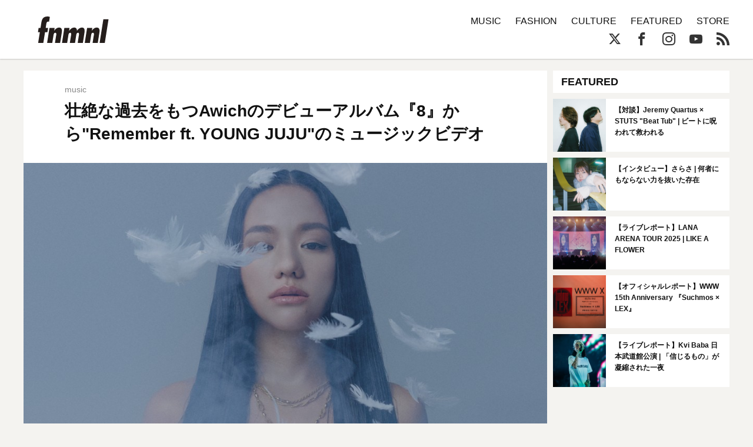

--- FILE ---
content_type: text/html; charset=UTF-8
request_url: https://fnmnl.tv/2017/07/01/33205
body_size: 16236
content:

<!doctype html>
<html lang="en-US">
<head>
  <meta charset="UTF-8">
  <meta name="google-site-verification" content="zFX9aesGGeK3jMKsWMBmq98J5TXneLk4tllGyj9brRY" />
  <meta name="viewport" content="width=device-width, initial-scale=1">
  <link rel="profile" href="http://gmpg.org/xfn/11">

  <!--||  JM Twitter Cards by jmau111 v12  ||-->
<meta name="twitter:card" content="summary_large_image">
<meta name="twitter:creator" content="@fnmnltv">
<meta name="twitter:site" content="@fnmnltv">
<meta name="twitter:title" content="壮絶な過去をもつAwichのデビューアルバム『8』から&quot;Remember ft. YOUNG JUJU&quot;のミュージックビデオ">
<meta name="twitter:description" content="Youtubeで&quot;Crime ft. kZm&quot;やMONYPETZJNKMNに客演した&quot;WHOUARE&quot;のミュージックビデオが公開されたことで、ディープな歌声とエモーショナルなリリックに注目が集">
<meta name="twitter:image" content="https://fnmnl.tv/wp-content/uploads/2017/06/30144335/comp_05-1-e1498801433249.jpg">
<!--||  /JM Twitter Cards by jmau111 v12  ||-->
<title>壮絶な過去をもつAwichのデビューアルバム『8』から&quot;Remember ft. YOUNG JUJU&quot;のミュージックビデオ - FNMNL (フェノメナル)</title>
<meta name='robots' content='max-image-preview:large' />
<link rel='dns-prefetch' href='//cdn.jsdelivr.net' />
<link rel='dns-prefetch' href='//cdnjs.cloudflare.com' />
<link rel='dns-prefetch' href='//www.instagram.com' />
<link rel="alternate" type="application/rss+xml" title="FNMNL (フェノメナル) &raquo; Feed" href="https://fnmnl.tv/feed" />
<link rel="alternate" type="application/rss+xml" title="FNMNL (フェノメナル) &raquo; Comments Feed" href="https://fnmnl.tv/comments/feed" />
<link rel="alternate" type="application/rss+xml" title="FNMNL (フェノメナル) &raquo; 壮絶な過去をもつAwichのデビューアルバム『8』から&quot;Remember ft. YOUNG JUJU&quot;のミュージックビデオ Comments Feed" href="https://fnmnl.tv/2017/07/01/33205/feed" />
<script type="text/javascript">
/* <![CDATA[ */
window._wpemojiSettings = {"baseUrl":"https:\/\/s.w.org\/images\/core\/emoji\/15.0.3\/72x72\/","ext":".png","svgUrl":"https:\/\/s.w.org\/images\/core\/emoji\/15.0.3\/svg\/","svgExt":".svg","source":{"concatemoji":"https:\/\/fnmnl.tv\/wp-includes\/js\/wp-emoji-release.min.js?ver=6.5.7"}};
/*! This file is auto-generated */
!function(i,n){var o,s,e;function c(e){try{var t={supportTests:e,timestamp:(new Date).valueOf()};sessionStorage.setItem(o,JSON.stringify(t))}catch(e){}}function p(e,t,n){e.clearRect(0,0,e.canvas.width,e.canvas.height),e.fillText(t,0,0);var t=new Uint32Array(e.getImageData(0,0,e.canvas.width,e.canvas.height).data),r=(e.clearRect(0,0,e.canvas.width,e.canvas.height),e.fillText(n,0,0),new Uint32Array(e.getImageData(0,0,e.canvas.width,e.canvas.height).data));return t.every(function(e,t){return e===r[t]})}function u(e,t,n){switch(t){case"flag":return n(e,"\ud83c\udff3\ufe0f\u200d\u26a7\ufe0f","\ud83c\udff3\ufe0f\u200b\u26a7\ufe0f")?!1:!n(e,"\ud83c\uddfa\ud83c\uddf3","\ud83c\uddfa\u200b\ud83c\uddf3")&&!n(e,"\ud83c\udff4\udb40\udc67\udb40\udc62\udb40\udc65\udb40\udc6e\udb40\udc67\udb40\udc7f","\ud83c\udff4\u200b\udb40\udc67\u200b\udb40\udc62\u200b\udb40\udc65\u200b\udb40\udc6e\u200b\udb40\udc67\u200b\udb40\udc7f");case"emoji":return!n(e,"\ud83d\udc26\u200d\u2b1b","\ud83d\udc26\u200b\u2b1b")}return!1}function f(e,t,n){var r="undefined"!=typeof WorkerGlobalScope&&self instanceof WorkerGlobalScope?new OffscreenCanvas(300,150):i.createElement("canvas"),a=r.getContext("2d",{willReadFrequently:!0}),o=(a.textBaseline="top",a.font="600 32px Arial",{});return e.forEach(function(e){o[e]=t(a,e,n)}),o}function t(e){var t=i.createElement("script");t.src=e,t.defer=!0,i.head.appendChild(t)}"undefined"!=typeof Promise&&(o="wpEmojiSettingsSupports",s=["flag","emoji"],n.supports={everything:!0,everythingExceptFlag:!0},e=new Promise(function(e){i.addEventListener("DOMContentLoaded",e,{once:!0})}),new Promise(function(t){var n=function(){try{var e=JSON.parse(sessionStorage.getItem(o));if("object"==typeof e&&"number"==typeof e.timestamp&&(new Date).valueOf()<e.timestamp+604800&&"object"==typeof e.supportTests)return e.supportTests}catch(e){}return null}();if(!n){if("undefined"!=typeof Worker&&"undefined"!=typeof OffscreenCanvas&&"undefined"!=typeof URL&&URL.createObjectURL&&"undefined"!=typeof Blob)try{var e="postMessage("+f.toString()+"("+[JSON.stringify(s),u.toString(),p.toString()].join(",")+"));",r=new Blob([e],{type:"text/javascript"}),a=new Worker(URL.createObjectURL(r),{name:"wpTestEmojiSupports"});return void(a.onmessage=function(e){c(n=e.data),a.terminate(),t(n)})}catch(e){}c(n=f(s,u,p))}t(n)}).then(function(e){for(var t in e)n.supports[t]=e[t],n.supports.everything=n.supports.everything&&n.supports[t],"flag"!==t&&(n.supports.everythingExceptFlag=n.supports.everythingExceptFlag&&n.supports[t]);n.supports.everythingExceptFlag=n.supports.everythingExceptFlag&&!n.supports.flag,n.DOMReady=!1,n.readyCallback=function(){n.DOMReady=!0}}).then(function(){return e}).then(function(){var e;n.supports.everything||(n.readyCallback(),(e=n.source||{}).concatemoji?t(e.concatemoji):e.wpemoji&&e.twemoji&&(t(e.twemoji),t(e.wpemoji)))}))}((window,document),window._wpemojiSettings);
/* ]]> */
</script>
<!-- fnmnl.tv is managing ads with Advanced Ads --><script id="fnmnl-ready">
			window.advanced_ads_ready=function(e,a){a=a||"complete";var d=function(e){return"interactive"===a?"loading"!==e:"complete"===e};d(document.readyState)?e():document.addEventListener("readystatechange",(function(a){d(a.target.readyState)&&e()}),{once:"interactive"===a})},window.advanced_ads_ready_queue=window.advanced_ads_ready_queue||[];		</script>
		<link rel='stylesheet' id='mci-footnotes-jquery-tooltips-pagelayout-none-css' href='https://fnmnl.tv/wp-content/plugins/footnotes/css/footnotes-jqttbrpl0.min.css?ver=2.7.3' type='text/css' media='all' />
<style id='wp-emoji-styles-inline-css' type='text/css'>

	img.wp-smiley, img.emoji {
		display: inline !important;
		border: none !important;
		box-shadow: none !important;
		height: 1em !important;
		width: 1em !important;
		margin: 0 0.07em !important;
		vertical-align: -0.1em !important;
		background: none !important;
		padding: 0 !important;
	}
</style>
<link rel='stylesheet' id='wp-block-library-css' href='https://fnmnl.tv/wp-includes/css/dist/block-library/style.min.css?ver=6.5.7' type='text/css' media='all' />
<style id='classic-theme-styles-inline-css' type='text/css'>
/*! This file is auto-generated */
.wp-block-button__link{color:#fff;background-color:#32373c;border-radius:9999px;box-shadow:none;text-decoration:none;padding:calc(.667em + 2px) calc(1.333em + 2px);font-size:1.125em}.wp-block-file__button{background:#32373c;color:#fff;text-decoration:none}
</style>
<style id='global-styles-inline-css' type='text/css'>
body{--wp--preset--color--black: #000000;--wp--preset--color--cyan-bluish-gray: #abb8c3;--wp--preset--color--white: #ffffff;--wp--preset--color--pale-pink: #f78da7;--wp--preset--color--vivid-red: #cf2e2e;--wp--preset--color--luminous-vivid-orange: #ff6900;--wp--preset--color--luminous-vivid-amber: #fcb900;--wp--preset--color--light-green-cyan: #7bdcb5;--wp--preset--color--vivid-green-cyan: #00d084;--wp--preset--color--pale-cyan-blue: #8ed1fc;--wp--preset--color--vivid-cyan-blue: #0693e3;--wp--preset--color--vivid-purple: #9b51e0;--wp--preset--gradient--vivid-cyan-blue-to-vivid-purple: linear-gradient(135deg,rgba(6,147,227,1) 0%,rgb(155,81,224) 100%);--wp--preset--gradient--light-green-cyan-to-vivid-green-cyan: linear-gradient(135deg,rgb(122,220,180) 0%,rgb(0,208,130) 100%);--wp--preset--gradient--luminous-vivid-amber-to-luminous-vivid-orange: linear-gradient(135deg,rgba(252,185,0,1) 0%,rgba(255,105,0,1) 100%);--wp--preset--gradient--luminous-vivid-orange-to-vivid-red: linear-gradient(135deg,rgba(255,105,0,1) 0%,rgb(207,46,46) 100%);--wp--preset--gradient--very-light-gray-to-cyan-bluish-gray: linear-gradient(135deg,rgb(238,238,238) 0%,rgb(169,184,195) 100%);--wp--preset--gradient--cool-to-warm-spectrum: linear-gradient(135deg,rgb(74,234,220) 0%,rgb(151,120,209) 20%,rgb(207,42,186) 40%,rgb(238,44,130) 60%,rgb(251,105,98) 80%,rgb(254,248,76) 100%);--wp--preset--gradient--blush-light-purple: linear-gradient(135deg,rgb(255,206,236) 0%,rgb(152,150,240) 100%);--wp--preset--gradient--blush-bordeaux: linear-gradient(135deg,rgb(254,205,165) 0%,rgb(254,45,45) 50%,rgb(107,0,62) 100%);--wp--preset--gradient--luminous-dusk: linear-gradient(135deg,rgb(255,203,112) 0%,rgb(199,81,192) 50%,rgb(65,88,208) 100%);--wp--preset--gradient--pale-ocean: linear-gradient(135deg,rgb(255,245,203) 0%,rgb(182,227,212) 50%,rgb(51,167,181) 100%);--wp--preset--gradient--electric-grass: linear-gradient(135deg,rgb(202,248,128) 0%,rgb(113,206,126) 100%);--wp--preset--gradient--midnight: linear-gradient(135deg,rgb(2,3,129) 0%,rgb(40,116,252) 100%);--wp--preset--font-size--small: 13px;--wp--preset--font-size--medium: 20px;--wp--preset--font-size--large: 36px;--wp--preset--font-size--x-large: 42px;--wp--preset--spacing--20: 0.44rem;--wp--preset--spacing--30: 0.67rem;--wp--preset--spacing--40: 1rem;--wp--preset--spacing--50: 1.5rem;--wp--preset--spacing--60: 2.25rem;--wp--preset--spacing--70: 3.38rem;--wp--preset--spacing--80: 5.06rem;--wp--preset--shadow--natural: 6px 6px 9px rgba(0, 0, 0, 0.2);--wp--preset--shadow--deep: 12px 12px 50px rgba(0, 0, 0, 0.4);--wp--preset--shadow--sharp: 6px 6px 0px rgba(0, 0, 0, 0.2);--wp--preset--shadow--outlined: 6px 6px 0px -3px rgba(255, 255, 255, 1), 6px 6px rgba(0, 0, 0, 1);--wp--preset--shadow--crisp: 6px 6px 0px rgba(0, 0, 0, 1);}:where(.is-layout-flex){gap: 0.5em;}:where(.is-layout-grid){gap: 0.5em;}body .is-layout-flex{display: flex;}body .is-layout-flex{flex-wrap: wrap;align-items: center;}body .is-layout-flex > *{margin: 0;}body .is-layout-grid{display: grid;}body .is-layout-grid > *{margin: 0;}:where(.wp-block-columns.is-layout-flex){gap: 2em;}:where(.wp-block-columns.is-layout-grid){gap: 2em;}:where(.wp-block-post-template.is-layout-flex){gap: 1.25em;}:where(.wp-block-post-template.is-layout-grid){gap: 1.25em;}.has-black-color{color: var(--wp--preset--color--black) !important;}.has-cyan-bluish-gray-color{color: var(--wp--preset--color--cyan-bluish-gray) !important;}.has-white-color{color: var(--wp--preset--color--white) !important;}.has-pale-pink-color{color: var(--wp--preset--color--pale-pink) !important;}.has-vivid-red-color{color: var(--wp--preset--color--vivid-red) !important;}.has-luminous-vivid-orange-color{color: var(--wp--preset--color--luminous-vivid-orange) !important;}.has-luminous-vivid-amber-color{color: var(--wp--preset--color--luminous-vivid-amber) !important;}.has-light-green-cyan-color{color: var(--wp--preset--color--light-green-cyan) !important;}.has-vivid-green-cyan-color{color: var(--wp--preset--color--vivid-green-cyan) !important;}.has-pale-cyan-blue-color{color: var(--wp--preset--color--pale-cyan-blue) !important;}.has-vivid-cyan-blue-color{color: var(--wp--preset--color--vivid-cyan-blue) !important;}.has-vivid-purple-color{color: var(--wp--preset--color--vivid-purple) !important;}.has-black-background-color{background-color: var(--wp--preset--color--black) !important;}.has-cyan-bluish-gray-background-color{background-color: var(--wp--preset--color--cyan-bluish-gray) !important;}.has-white-background-color{background-color: var(--wp--preset--color--white) !important;}.has-pale-pink-background-color{background-color: var(--wp--preset--color--pale-pink) !important;}.has-vivid-red-background-color{background-color: var(--wp--preset--color--vivid-red) !important;}.has-luminous-vivid-orange-background-color{background-color: var(--wp--preset--color--luminous-vivid-orange) !important;}.has-luminous-vivid-amber-background-color{background-color: var(--wp--preset--color--luminous-vivid-amber) !important;}.has-light-green-cyan-background-color{background-color: var(--wp--preset--color--light-green-cyan) !important;}.has-vivid-green-cyan-background-color{background-color: var(--wp--preset--color--vivid-green-cyan) !important;}.has-pale-cyan-blue-background-color{background-color: var(--wp--preset--color--pale-cyan-blue) !important;}.has-vivid-cyan-blue-background-color{background-color: var(--wp--preset--color--vivid-cyan-blue) !important;}.has-vivid-purple-background-color{background-color: var(--wp--preset--color--vivid-purple) !important;}.has-black-border-color{border-color: var(--wp--preset--color--black) !important;}.has-cyan-bluish-gray-border-color{border-color: var(--wp--preset--color--cyan-bluish-gray) !important;}.has-white-border-color{border-color: var(--wp--preset--color--white) !important;}.has-pale-pink-border-color{border-color: var(--wp--preset--color--pale-pink) !important;}.has-vivid-red-border-color{border-color: var(--wp--preset--color--vivid-red) !important;}.has-luminous-vivid-orange-border-color{border-color: var(--wp--preset--color--luminous-vivid-orange) !important;}.has-luminous-vivid-amber-border-color{border-color: var(--wp--preset--color--luminous-vivid-amber) !important;}.has-light-green-cyan-border-color{border-color: var(--wp--preset--color--light-green-cyan) !important;}.has-vivid-green-cyan-border-color{border-color: var(--wp--preset--color--vivid-green-cyan) !important;}.has-pale-cyan-blue-border-color{border-color: var(--wp--preset--color--pale-cyan-blue) !important;}.has-vivid-cyan-blue-border-color{border-color: var(--wp--preset--color--vivid-cyan-blue) !important;}.has-vivid-purple-border-color{border-color: var(--wp--preset--color--vivid-purple) !important;}.has-vivid-cyan-blue-to-vivid-purple-gradient-background{background: var(--wp--preset--gradient--vivid-cyan-blue-to-vivid-purple) !important;}.has-light-green-cyan-to-vivid-green-cyan-gradient-background{background: var(--wp--preset--gradient--light-green-cyan-to-vivid-green-cyan) !important;}.has-luminous-vivid-amber-to-luminous-vivid-orange-gradient-background{background: var(--wp--preset--gradient--luminous-vivid-amber-to-luminous-vivid-orange) !important;}.has-luminous-vivid-orange-to-vivid-red-gradient-background{background: var(--wp--preset--gradient--luminous-vivid-orange-to-vivid-red) !important;}.has-very-light-gray-to-cyan-bluish-gray-gradient-background{background: var(--wp--preset--gradient--very-light-gray-to-cyan-bluish-gray) !important;}.has-cool-to-warm-spectrum-gradient-background{background: var(--wp--preset--gradient--cool-to-warm-spectrum) !important;}.has-blush-light-purple-gradient-background{background: var(--wp--preset--gradient--blush-light-purple) !important;}.has-blush-bordeaux-gradient-background{background: var(--wp--preset--gradient--blush-bordeaux) !important;}.has-luminous-dusk-gradient-background{background: var(--wp--preset--gradient--luminous-dusk) !important;}.has-pale-ocean-gradient-background{background: var(--wp--preset--gradient--pale-ocean) !important;}.has-electric-grass-gradient-background{background: var(--wp--preset--gradient--electric-grass) !important;}.has-midnight-gradient-background{background: var(--wp--preset--gradient--midnight) !important;}.has-small-font-size{font-size: var(--wp--preset--font-size--small) !important;}.has-medium-font-size{font-size: var(--wp--preset--font-size--medium) !important;}.has-large-font-size{font-size: var(--wp--preset--font-size--large) !important;}.has-x-large-font-size{font-size: var(--wp--preset--font-size--x-large) !important;}
.wp-block-navigation a:where(:not(.wp-element-button)){color: inherit;}
:where(.wp-block-post-template.is-layout-flex){gap: 1.25em;}:where(.wp-block-post-template.is-layout-grid){gap: 1.25em;}
:where(.wp-block-columns.is-layout-flex){gap: 2em;}:where(.wp-block-columns.is-layout-grid){gap: 2em;}
.wp-block-pullquote{font-size: 1.5em;line-height: 1.6;}
</style>
<link rel='stylesheet' id='contact-form-7-css' href='https://fnmnl.tv/wp-content/plugins/contact-form-7/includes/css/styles.css?ver=5.7.7' type='text/css' media='all' />
<link rel='stylesheet' id='advanced-ads-layer-fancybox-css-css' href='https://fnmnl.tv/wp-content/plugins/advanced-ads-layer/public/assets/fancybox/jquery.fancybox-1.3.4.css?ver=1.3.4' type='text/css' media='all' />
<link rel='stylesheet' id='metaslider-flex-slider-css' href='https://fnmnl.tv/wp-content/plugins/ml-slider/assets/sliders/flexslider/flexslider.css?ver=3.31.0' type='text/css' media='all' property='stylesheet' />
<link rel='stylesheet' id='metaslider-public-css' href='https://fnmnl.tv/wp-content/plugins/ml-slider/assets/metaslider/public.css?ver=3.31.0' type='text/css' media='all' property='stylesheet' />
<link rel='stylesheet' id='fnmnl2018-style-css' href='https://fnmnl.tv/wp-content/themes/fnmnl2018_/style.css?ver=6.5.7' type='text/css' media='all' />
<link rel="https://api.w.org/" href="https://fnmnl.tv/wp-json/" /><link rel="alternate" type="application/json" href="https://fnmnl.tv/wp-json/wp/v2/posts/33205" /><link rel="EditURI" type="application/rsd+xml" title="RSD" href="https://fnmnl.tv/xmlrpc.php?rsd" />
<meta name="generator" content="WordPress 6.5.7" />
<link rel="canonical" href="https://fnmnl.tv/2017/07/01/33205" />
<link rel='shortlink' href='https://fnmnl.tv/?p=33205' />
<link rel="alternate" type="application/json+oembed" href="https://fnmnl.tv/wp-json/oembed/1.0/embed?url=https%3A%2F%2Ffnmnl.tv%2F2017%2F07%2F01%2F33205" />
<link rel="alternate" type="text/xml+oembed" href="https://fnmnl.tv/wp-json/oembed/1.0/embed?url=https%3A%2F%2Ffnmnl.tv%2F2017%2F07%2F01%2F33205&#038;format=xml" />
<script>advads_items = { conditions: {}, display_callbacks: {}, display_effect_callbacks: {}, hide_callbacks: {}, backgrounds: {}, effect_durations: {}, close_functions: {}, showed: [] };</script><style type="text/css" id="fnmnl-layer-custom-css"></style><script type="text/javascript">
		var advadsCfpQueue = [];
		var advadsCfpAd = function( adID ){
			if ( 'undefined' == typeof advadsProCfp ) { advadsCfpQueue.push( adID ) } else { advadsProCfp.addElement( adID ) }
		};
		</script>
		<link rel="pingback" href="https://fnmnl.tv/xmlrpc.php"><style type="text/css">.recentcomments a{display:inline !important;padding:0 !important;margin:0 !important;}</style><link rel="amphtml" href="https://fnmnl.tv/2017/07/01/33205?amp=1">		<script type="text/javascript">
			if ( typeof advadsGATracking === 'undefined' ) {
				window.advadsGATracking = {
					delayedAds: {},
					deferedAds: {}
				};
			}
		</script>
		
<style type="text/css" media="all">
.footnotes_reference_container {margin-top: 24px !important; margin-bottom: 0px !important;}
.footnote_container_prepare > p {border-bottom: 1px solid #aaaaaa !important;}
.footnote_tooltip { font-size: 13px !important; color: #000000 !important; background-color: #ffffff !important; border-width: 1px !important; border-style: solid !important; border-color: #cccc99 !important; -webkit-box-shadow: 2px 2px 11px #666666; -moz-box-shadow: 2px 2px 11px #666666; box-shadow: 2px 2px 11px #666666; max-width: 450px !important;}


</style>

<!-- OGP -->
<meta property="og:type" content="blog">
<meta property="og:description" content="YoutubeでCrime ft. kZmやMONYPETZJNKMNに客演したWHOUAREのミュージックビデオが公開されたことで、ディープな歌声とエモーショナルなリリックに注目が集まったラ">
<meta property="og:title" content="壮絶な過去をもつAwichのデビューアルバム『8』から&quot;Remember ft. YOUNG JUJU&quot;のミュージックビデオ">
<meta property="og:url" content="https://fnmnl.tv/2017/07/01/33205">
<meta property="og:image" content="https://fnmnl.tv/wp-content/uploads/2017/06/30144335/comp_05-1-e1498801433249.jpg">
<meta property="og:site_name" content="FNMNL (フェノメナル)">
<meta property="og:locale" content="ja_JP" />
<meta property="fb:app_id" content="1180354271986314">
<!-- /OGP -->

<!-- updated:2024.02.02 start -->
<style>
#post .post-text img,
#post .post-text figure {
  margin-bottom: 24px;
}
.post-text p a{
  word-wrap: break-word;
}
.article-description .desc {
  display:none;
}
</style>

<link rel="icon" href="https://cdn.fnmnl.tv/wp-content/uploads/2020/02/03235157/favicon.png" sizes="32x32" />
<link rel="icon" href="https://cdn.fnmnl.tv/wp-content/uploads/2020/02/03235157/favicon.png" sizes="192x192" />
<link rel="apple-touch-icon" href="https://cdn.fnmnl.tv/wp-content/uploads/2020/02/03235157/favicon.png" />
<meta name="msapplication-TileImage" content="https://cdn.fnmnl.tv/wp-content/uploads/2020/02/03235157/favicon.png" />
<!-- updated:2024.02.02 end -->
</head>

<body id="article" class="infinite-single">
  <div id="fb-root"></div>
  <script>(function(d, s, id) {
      var js, fjs = d.getElementsByTagName(s)[0];
      if (d.getElementById(id)) return;
      js = d.createElement(s); js.id = id;
      js.src = "//connect.facebook.net/ja_JP/sdk.js#xfbml=1&version=v2.7&appId=1180354271986314";
      fjs.parentNode.insertBefore(js, fjs);
    }(document, 'script', 'facebook-jssdk'));</script>

  <svg version="1.1" class="defs" xmlns="http://www.w3.org/2000/svg" xmlns:xlink="http://www.w3.org/1999/xlink">
    <defs>
      <symbol id="logo" viewBox="0 0 201.58 75.69">
      <defs>
        <style>.b{fill:#251e1c;stroke-width:0px;}</style>
      </defs>
      <path class="b" d="M6.75,32.73c.28,0,.52-.21.57-.49l2.23-14.41C11.23,7.87,14.38,0,27.59,0c2.04,0,3.98.45,5.84,1.1.26.09.42.36.38.64l-2.07,12.77c-.05.33-.37.54-.7.47-.54-.13-1.35-.29-1.98-.29-4.72,0-5.04,5.35-5.56,8.6l-1.36,8.78c-.05.35.22.66.57.66h5.48c.35,0,.62.31.57.66l-1.71,11.02c-.04.28-.28.49-.57.49h-5.84c-.28,0-.52.21-.57.48l-4.76,29.83c-.04.28-.28.48-.57.48H1.12c-.35,0-.62-.32-.57-.66l4.7-29.47c.06-.35-.21-.66-.57-.66H.57c-.35,0-.62-.31-.57-.66l1.71-11.02c.04-.28.28-.49.57-.49h4.47Z"/>
      <path class="b" d="M46.41,40.91h.21c2.73-5.04,7.97-9.23,13.74-9.23,10.91,0,7.97,12.17,6.82,19.82l-3.77,23.71c-.04.28-.28.48-.57.48h-13.63c-.35,0-.62-.32-.57-.66l2.91-18.39c.42-2.73,2.62-10.07-2.1-10.07-3.36,0-4.51,3.46-4.93,6.08l-3.59,22.56c-.04.28-.28.48-.57.48h-13.63c-.35,0-.62-.32-.57-.66l6.63-41.82c.04-.28.28-.48.57-.48h13.63c.35,0,.62.31.57.66l-1.16,7.52Z"/>
      <path class="b" d="M88.93,41.22h.21c3.36-5.14,8.29-9.54,14.58-9.54,5.46,0,7.66,4.2,7.66,9.02h.21c3.15-4.72,8.5-9.02,14.16-9.02,9.54,0,7.87,10.59,6.71,17.41l-4.08,26.12c-.04.28-.28.48-.57.48h-13.63c-.35,0-.62-.31-.57-.66l2.79-18.08c.52-2.73,2.41-10.49-1.99-10.49-3.46,0-4.51,3.57-4.93,5.98l-3.55,22.77c-.04.28-.28.48-.57.48h-13.63c-.35,0-.62-.32-.57-.66l3-19.02c.42-2.62,2.2-9.33-1.99-9.33-3.67,0-4.72,3.36-5.14,6.08l-3.55,22.45c-.04.28-.28.48-.57.48h-13.63c-.35,0-.62-.32-.57-.66l6.59-41.82c.04-.28.28-.48.57-.48h13.63c.35,0,.62.31.57.66l-1.16,7.84Z"/>
      <path class="b" d="M154,40.91h.21c2.73-5.04,7.97-9.23,13.74-9.23,10.91,0,7.97,12.17,6.82,19.82l-3.76,23.71c-.04.28-.28.48-.57.48h-13.63c-.35,0-.62-.32-.57-.66l2.89-18.39c.42-2.73,2.62-10.07-2.1-10.07-3.36,0-4.51,3.46-4.93,6.08l-3.55,22.56c-.04.28-.28.48-.57.48h-13.63c-.35,0-.62-.32-.57-.66l6.59-41.82c.04-.28.28-.48.57-.48h13.63c.35,0,.62.31.57.66l-1.16,7.52Z"/>
      <path class="b" d="M201.57,8.73l-10.5,66.48c-.04.28-.28.48-.57.48h-13.63c-.35,0-.62-.32-.57-.66l10.5-66.48c.04-.28.28-.48.57-.48h13.63c.35,0,.62.32.57.66Z"/>
      </symbol>
      <symbol id="ex-logo" viewBox="0 0 450 120">
        <path d="M358.2,1.2v117.7c0,0.6-0.5,1.2-1.2,1.2h-10.8c-0.4,0-0.7-0.2-0.9-0.5l-65.9-85c-0.1-0.2-0.4-0.1-0.4,0.1v84.2c0,0.6-0.5,1.2-1.2,1.2H263c-0.6,0-1.2-0.5-1.2-1.2V34.6c0-0.2-0.3-0.3-0.4-0.1l-30.9,39.8c-0.2,0.3-0.6,0.5-0.9,0.5h-7.2c-0.4,0-0.7-0.2-0.9-0.5l-30.9-39.8c-0.1-0.2-0.4-0.1-0.4,0.1v84.2c0,0.6-0.5,1.2-1.2,1.2h-10.8c-0.4,0-0.7-0.2-0.9-0.5l-65.9-85c-0.1-0.2-0.4-0.1-0.4,0.1v84.2c0,0.6-0.5,1.2-1.2,1.2H95c-0.6,0-1.2-0.5-1.2-1.2V1.2C93.8,0.5,94.3,0,95,0h10.8c0.4,0,0.7,0.2,0.9,0.4l65.9,85.1c0.1,0.2,0.4,0.1,0.4-0.1V1.2c0-0.6,0.5-1.2,1.2-1.2H185c0.4,0,0.7,0.2,0.9,0.4l39.9,51.5c0.1,0.1,0.3,0.1,0.4,0l39.9-51.5c0.2-0.3,0.6-0.4,0.9-0.4h6.8c0.4,0,0.7,0.2,0.9,0.4l65.9,85.1c0.1,0.2,0.4,0.1,0.4-0.2V1.2c0-0.6,0.5-1.2,1.2-1.2h14.8C357.7,0,358.2,0.5,358.2,1.2z M85.3,0H1.2C0.5,0,0,0.5,0,1.2v117.7c0,0.6,0.5,1.2,1.2,1.2H16c0.6,0,1.2-0.5,1.2-1.2V69.3c0-0.4,0.3-0.7,0.7-0.7l52,0c1,0,1.5-1.1,0.9-1.9L59.2,51.9c-0.2-0.3-0.6-0.5-0.9-0.5H17.8c-0.4,0-0.7-0.3-0.7-0.7v-33c0-0.4,0.3-0.7,0.7-0.7h67.5c0.6,0,1.2-0.5,1.2-1.2V1.2C86.5,0.5,85.9,0,85.3,0z M448.9,102.8h-64.2c-0.4,0-0.7-0.3-0.7-0.7V1.2c0-0.6-0.5-1.2-1.2-1.2H368c-0.6,0-1.2,0.5-1.2,1.2v117.7c0,0.6,0.5,1.2,1.2,1.2h80.9c0.6,0,1.2-0.5,1.2-1.2V104C450,103.4,449.5,102.8,448.9,102.8z"/>
      </symbol>

      <symbol id="arrow" viewBox="0 0 17.5 37.5">
        <path d="M16.6,20.9L0,37.5v-3.2l15-15c0.3-0.3,0.3-0.8,0-1.1L0,3.2V0l16.6,16.6C17.8,17.8,17.8,19.7,16.6,20.9z"/>
      </symbol>
      
      <symbol id="play" viewBox="0 0 65.7 74">
        <path d="M6,6l53.7,31L6,68V6 M6,0C5,0,3.9,0.3,3,0.8C1.1,1.9,0,3.9,0,6v62c0,2.1,1.1,4.1,3,5.2C3.9,73.7,5,74,6,74s2.1-0.3,3-0.8 l53.7-31c1.9-1.1,3-3.1,3-5.2s-1.1-4.1-3-5.2L9,0.8C8.1,0.3,7,0,6,0L6,0z"/>
      </symbol>
    </defs>
  </svg>
  
  <header>
    <div class="container">
      <a href="https://fnmnl.tv/" class="logo" data-wpel-link="internal">
        <svg class="logo-image"><use xmlns:xlink="http://www.w3.org/1999/xlink" xlink:href="#logo"></use></svg>
      </a>

      <nav class="icon-menu">
        <figure class="line line1"></figure>
        <figure class="line line2"></figure>
        <figure class="line line3"></figure>
      </nav>
    </div>
  </header>
  
  <nav id="menu">
    <div class="container clearfix">
      <form role="search" method="get" action="https://fnmnl.tv/">
        <input type="search" name="s" class="search-field" placeholder="Search…" />
        <button type="submit" class="btn-search icon-search"></button>
      </form>

      <ul class="categories">
        <li><a href="/category/music" data-wpel-link="internal">MUSIC</a></li>
        <li><a href="/category/fashion" data-wpel-link="internal">FASHION</a></li>
        <li><a href="/category/culture" data-wpel-link="internal">CULTURE</a></li>
        <li><a href="/category/featured" data-wpel-link="internal">FEATURED</a></li>
        <li><a href="https://fnmnl.myshopify.com/" target="_blank" data-wpel-link="external" rel="external noopener noreferrer">STORE</a></li>
      </ul>

      <ul class="socials">
        <li><a href="https://twitter.com/fnmnltv" class="icon-x" target="_blank" data-wpel-link="external" rel="external noopener noreferrer"></a></li>
        <li><a href="https://www.facebook.com/fnmnltv/" class="icon-facebook" target="_blank" data-wpel-link="external" rel="external noopener noreferrer"></a></li>
        <li><a href="https://www.instagram.com/fnmnltv/" class="icon-instagram" target="_blank" data-wpel-link="external" rel="external noopener noreferrer"></a></li>
        <li><a href="https://www.youtube.com/channel/UCBymxDCN6Hg0xBbL8dZMxng" class="icon-youtube" target="_blank" data-wpel-link="external" rel="external noopener noreferrer"></a></li>
        <li><a href="https://fnmnl.tv/feed" class="icon-rss" target="_blank" data-wpel-link="internal"></a></li>
      </ul>
    </div>

    <div class="menu-footer">
      <div class="container">
        <ul class="footer-link">
          <li><a href="https://fnmnl.tv/about/" data-wpel-link="internal">FNMNLについて</a></li>
          <li><a href="https://fnmnl.tv/writer/" data-wpel-link="internal">ライター</a></li>
          <li><a href="https://fnmnl.tv/recruit/" data-wpel-link="internal">採用情報</a></li>
          <li><a href="https://fnmnl.tv/contact/" data-wpel-link="internal">お問い合わせ</a></li>
          <li><a href="https://fnmnl.tv/terms/" data-wpel-link="internal">利用規約</a></li>
          <li><a href="https://fnmnl.tv/privacy/" data-wpel-link="internal">プライバシーポリシー</a></li>
        </ul>

        <address class="copyright">TDMS Inc. 2017 All Rights Reserved.</address>
      </div>
    </div>
  </nav>
  
  <section id="primal-header">
    <div class="container">
      <a href="https://fnmnl.tv/" class="logo" data-wpel-link="internal">
        <svg class="logo-image"><use xmlns:xlink="http://www.w3.org/1999/xlink" xlink:href="#logo"></use></svg>
      </a>

      <ul class="categories">
        <li><a href="/category/music" data-wpel-link="internal">MUSIC</a></li>
        <li><a href="/category/fashion" data-wpel-link="internal">FASHION</a></li>
        <li><a href="/category/culture" data-wpel-link="internal">CULTURE</a></li>
        <li><a href="/category/featured" data-wpel-link="internal">FEATURED</a></li>
        <li><a href="https://fnmnl.myshopify.com/" target="_blank" data-wpel-link="external" rel="external noopener noreferrer">STORE</a></li>
      </ul>

      <ul class="socials">
        <li><a href="https://twitter.com/fnmnltv" class="icon-x" target="_blank" data-wpel-link="external" rel="external noopener noreferrer"></a></li>
        <li><a href="https://www.facebook.com/fnmnltv/" class="icon-facebook" target="_blank" data-wpel-link="external" rel="external noopener noreferrer"></a></li>
        <li><a href="https://www.instagram.com/fnmnltv/" class="icon-instagram" target="_blank" data-wpel-link="external" rel="external noopener noreferrer"></a></li>
        <li><a href="https://www.youtube.com/channel/UCBymxDCN6Hg0xBbL8dZMxng" class="icon-youtube" target="_blank" data-wpel-link="external" rel="external noopener noreferrer"></a></li>
        <li><a href="https://fnmnl.tv/feed" class="icon-rss" target="_blank" data-wpel-link="internal"></a></li>
      </ul>
    </div>
  </section>
<section id="post-container" class="post-container">
  <section class="post-contents" data-url="https://fnmnl.tv/2017/07/01/33205" title="壮絶な過去をもつAwichのデビューアルバム『8』から&quot;Remember ft. YOUNG JUJU&quot;のミュージックビデオ">

        <section id="post" class="container">
      <section id="content" class="post-content">
        <div class="post-headline">
          <span class="post-category"><a href="https://fnmnl.tv/category/music" &quot;="" data-wpel-link="internal">music</a></span>
          <h1 class="post-title">壮絶な過去をもつAwichのデビューアルバム『8』から&quot;Remember ft. YOUNG JUJU&quot;のミュージックビデオ</h1>
        </div>

        <figure class="post-thumb"><img src="https://fnmnl.tv/wp-content/uploads/2017/06/30144335/comp_05-1-e1498801433249.jpg" alt="" /></figure>        
        <div class="post-headline">
          <ul class="post-meta">
            <li class="post-date">2017.07.01</li>
            <li class="post-writer">
              <a href="https://fnmnl.tv/writer/" class="author" data-wpel-link="internal">FNMNL編集部</a>            </li>
			  			  
            <li class="social"><a href="https://x.com/intent/post?url=https://fnmnl.tv/2017/07/01/33205&amp;text=壮絶な過去をもつAwichのデビューアルバム『8』から&quot;Remember ft. YOUNG JUJU&quot;のミュージックビデオ&amp;via=fnmnltv" target="_blanc" class="icon-x" onclick="window.open(this.href, &#039;tweetwindow&#039;, &#039;width=650, height=470, personalbar=0, toolbar=0, scrollbars=1, sizable=1&#039;); return false;" data-wpel-link="external" rel="external noopener noreferrer"></a></li>
            <li class="social"><a href="https://www.facebook.com/sharer/sharer.php?u=https://fnmnl.tv/2017/07/01/33205" target="_blanc" class="icon-facebook" onclick="window.open(this.href, &#039;sharewindow&#039;, &#039;width=650, height=470, personalbar=0, toolbar=0, scrollbars=1, sizable=1&#039;); return false;" data-wpel-link="external" rel="external noopener noreferrer"></a></li>
            <li class="social"><a href="http://line.me/R/msg/text/?https://fnmnl.tv/2017/07/01/33205" target="_blanc" class="icon-line" onclick="window.open(this.href, &#039;sharewindow&#039;, &#039;width=650, height=470, personalbar=0, toolbar=0, scrollbars=1, sizable=1&#039;); return false;" data-wpel-link="external" rel="external noopener noreferrer"></a></li>
          </ul>
        </div>
      

        <div class="post-text">
          <p>Youtubeで"Crime ft. kZm"やMONYPETZJNKMNに客演した"WHOUARE"のミュージックビデオが公開されたことで、ディープな歌声とエモーショナルなリリックに注目が集まったラッパー/シンガーのAwich。</p>
<p>8/8にAwichがリリースするフルアルバム『8』から、本日"Remember ft. YOUNG JUJU (Prod. Chaki Zulu)"の先行リリースを発表した<span id="more-33205"></span></p>
<p>Awichはビジネスを学ぶためにアトランタに渡り、そこで出会ったアメリカ人男性と結婚し、長女を出産。家族で日本に戻り暮らそうとしていた矢先に、夫が銃殺されるなど壮絶な経験をし、現在は沖縄で娘と暮らしている。</p>
<p>MONYPETZJNKMNやYDIZZYのアルバムでストリートを騒がせ続けるChaki ZuluがAwichの才能に惚れ込み、全面プロデュースを行ったフルアルバム『8』のリリースが発表されている。</p>
<p>KANDYTOWNのYOUNG JUJUを招いた"Remember"(7/7にデジタルリリース)はトロピカルなテイストのスムースな1曲。Spikey Johnがディレクターを務め沖縄で撮影されたミュージックビデオも公開されている。IOやGOTTZもカメオで出演。</p>
<div class="video-wrapper"><iframe src="https://www.youtube.com/embed/iFnRk8KH6cg" width="560" height="315" frameborder="0" allowfullscreen="allowfullscreen"></iframe></div>
<p>8月8日にリリースされるフルアルバム『8』には、YOUNG JUJU 他、ANARCHY、kZm、SOIL &amp;“PIMP” SESSIONSのトランペット奏者Tabu Zombie、RITTO、さらに沖縄音楽のレジェン ドである古謝美佐子も参加。</p>
<p>Info</p>
<p><img fetchpriority="high" decoding="async" width="800" height="800" class="alignnone size-full wp-image-33206" src="https://fnmnl.tv/wp-content/uploads/2017/06/30144257/22Remember22_Jacket.jpg" alt="Awich" srcset="https://fnmnl.tv/wp-content/uploads/2017/06/30144257/22Remember22_Jacket.jpg 800w, https://fnmnl.tv/wp-content/uploads/2017/06/30144257/22Remember22_Jacket-202x202.jpg 202w, https://fnmnl.tv/wp-content/uploads/2017/06/30144257/22Remember22_Jacket-421x421.jpg 421w, https://fnmnl.tv/wp-content/uploads/2017/06/30144257/22Remember22_Jacket-665x665.jpg 665w" sizes="(max-width: 800px) 100vw, 800px" /></p>
<p>Digital Single 「Awich - Remember ft. YOUNG JUJU(Prod. Chaki Zulu)」</p>
<p>2017.0.7.07 release</p>
<p>iTunes Store : <a href="https://itunes.apple.com/jp/album/remember-feat-young-juju-single/id1251260322&amp; app=itunes" data-wpel-link="external" target="_blank" rel="external noopener noreferrer">https://itunes.apple.com/jp/album/remember-feat-young-juju-single/id1251260322&amp; app=itunes</a></p>
<p>Label : YENTOWN / bpm tokyo</p>
<p><img decoding="async" width="800" height="711" class="alignnone size-full wp-image-33207" src="https://fnmnl.tv/wp-content/uploads/2017/06/30144318/comp_05.jpg" alt="Awich" srcset="https://fnmnl.tv/wp-content/uploads/2017/06/30144318/comp_05.jpg 800w, https://fnmnl.tv/wp-content/uploads/2017/06/30144318/comp_05-227x202.jpg 227w, https://fnmnl.tv/wp-content/uploads/2017/06/30144318/comp_05-474x421.jpg 474w, https://fnmnl.tv/wp-content/uploads/2017/06/30144318/comp_05-748x665.jpg 748w" sizes="(max-width: 800px) 100vw, 800px" /></p>
<p>New Album 「Awich ‒ 8」 2017.0.8.08 release<br />
BPMT-1004 / ¥2,500+tax<br />
Label : YENTOWN / bpm tokyo ....................................................</p>
<p>▪︎Awich<br />
Instagram : <a href="https://www.instagram.com/awich098" data-wpel-link="external" target="_blank" rel="external noopener noreferrer">https://www.instagram.com/awich098</a><br />
Twitter : <a href="https://twitter.com/awich098" data-wpel-link="external" target="_blank" rel="external noopener noreferrer">https://twitter.com/awich098</a><br />
YouTube : <a href="https://www.youtube.com/channel/UCpNRrr7rmtwNEbYAzKZFI9A" data-wpel-link="external" target="_blank" rel="external noopener noreferrer">https://www.youtube.com/channel/UCpNRrr7rmtwNEbYAzKZFI9A</a></p>
        </div>

        <div class="post-footer">
          <ul class="share-buttons">
            <li>
              <a href="https://x.com/intent/post?url=https://fnmnl.tv/2017/07/01/33205&amp;text=壮絶な過去をもつAwichのデビューアルバム『8』から&quot;Remember ft. YOUNG JUJU&quot;のミュージックビデオ&amp;via=fnmnltv" class="share-button twitter" onclick="window.open(this.href, &#039;tweetwindow&#039;, &#039;width=650, height=470, personalbar=0, toolbar=0, scrollbars=1, sizable=1&#039;); return false;" data-wpel-link="external" target="_blank" rel="external noopener noreferrer">
                <figure class="icon-x"></figure>
                <span>Post</span>
              </a>
            </li>

            <li>
              <a href="https://www.facebook.com/sharer/sharer.php?u=https://fnmnl.tv/2017/07/01/33205" class="share-button facebook" onclick="window.open(this.href, &#039;sharewindow&#039;, &#039;width=650, height=470, personalbar=0, toolbar=0, scrollbars=1, sizable=1&#039;); return false;" data-wpel-link="external" target="_blank" rel="external noopener noreferrer">
                <figure class="icon-facebook"></figure>
                <span>Share</span>
              </a>
            </li>

            <li>
              <a href="http://line.me/R/msg/text/?https://fnmnl.tv/2017/07/01/33205" class="share-button line" onclick="window.open(this.href, &#039;sharewindow&#039;, &#039;width=650, height=470, personalbar=0, toolbar=0, scrollbars=1, sizable=1&#039;); return false;" data-wpel-link="external" target="_blank" rel="external noopener noreferrer">
                <figure class="icon-line_naked"></figure>
                <span>Send</span>
              </a>
            </li>
          </ul>

          <ul class="tags"><li><a href="https://fnmnl.tv/tag/awich" class="tag" data-wpel-link="internal">#Awich</a></li><li><a href="https://fnmnl.tv/tag/young-juju" class="tag" data-wpel-link="internal">#Young Juju</a></li></ul>
          <ul class="social-buttons">
            <li>
              <iframe
                src="https://platform.twitter.com/widgets/follow_button.html?screen_name=fnmnltv&show_screen_name=FNMNL&show_count=true&size=s"
                width="114"
                height="30"
                style="border: 0; overflow: hidden;"
                data-show-count="false"
                >
              </iframe>
            </li>
            <li>
                           <iframe src="https://www.facebook.com/plugins/like.php?href=https://fnmnl.tv/2017/07/01/33205&width=106&layout=button_count&action=like&size=small&show_faces=false&share=false&height=21&appId=1180354271986314" width="106" height="21" style="border:none;overflow:hidden" scrolling="no" frameborder="0" allowTransparency="true" allow="encrypted-media"></iframe>
            </li>
          </ul>
        </div>
      </section>

      <aside id="sidebar" class="post-sidebar">
  <div class="sidebar-inner">
    <h3 class="category-title">FEATURED</h3>
    <div class="article-container">      
      

<article class="article-block side-view">
  <a href="https://fnmnl.tv/2025/11/01/165886" class="article-link" data-wpel-link="internal"></a>

  <figure class="article-thumb">
    <img src="https://fnmnl.tv/wp-content/uploads/2025/10/f2f2ffe9b993cb51c6e9ddb56d9d67a7-scaled-e1761837301902-748x421.jpg" alt="" />  </figure>

  <div class="article-text">

    <a href="https://fnmnl.tv/category/featured" class="article-category" data-wpel-link="internal">featured</a>    <span class="article-date">
      2025.11.01    </span>

    <h3 class="article-title">【対談】Jeremy Quartus × STUTS &quot;Beat Tub&quot; | ビートに呪われて救われる</h3>

    <span class="article-description">
      Nulbarichのボーカルとして活動してきたJQが、新たにJeremy Quartus名義でのソロプロジェクトを始動させた。バンドでの作詞作曲クレジットにすでに刻まれていたこの名前は、限りなく実像に近い──いや、本人そのものだという。    </span>
  </div>
</article>

<article class="article-block side-view">
  <a href="https://fnmnl.tv/2025/10/31/165982" class="article-link" data-wpel-link="internal"></a>

  <figure class="article-thumb">
    <img src="https://fnmnl.tv/wp-content/uploads/2025/10/000034-scaled-e1761890501167-748x421.jpg" alt="" />  </figure>

  <div class="article-text">

    <a href="https://fnmnl.tv/category/featured" class="article-category" data-wpel-link="internal">featured</a>    <span class="article-date">
      2025.10.31    </span>

    <h3 class="article-title">【インタビュー】さらさ | 何者にもならない力を抜いた存在</h3>

    <span class="article-description">
      2021年のデビュー以来、等身大の言葉と柔らかな声で多くのリスナーを惹きつけてきたシンガーソングライター・さらさ。    </span>
  </div>
</article>

<article class="article-block side-view">
  <a href="https://fnmnl.tv/2025/10/21/165842" class="article-link" data-wpel-link="internal"></a>

  <figure class="article-thumb">
    <img src="https://fnmnl.tv/wp-content/uploads/2025/10/251005_lana_8654-scaled-e1760942448785-748x421.jpg" alt="" />  </figure>

  <div class="article-text">

    <a href="https://fnmnl.tv/category/featured" class="article-category" data-wpel-link="internal">featured</a>    <span class="article-date">
      2025.10.21    </span>

    <h3 class="article-title">【ライブレポート】LANA ARENA TOUR 2025 |  LIKE A FLOWER</h3>

    <span class="article-description">
      今年に入ってから初のZEPPツアーを完走し、4月には初めての日本武道館での公演を成功させた。そしてさらに、10月5日、LANAは横浜アリーナのステージへと駆け上った。    </span>
  </div>
</article>

<article class="article-block side-view">
  <a href="https://fnmnl.tv/2025/10/03/165729" class="article-link" data-wpel-link="internal"></a>

  <figure class="article-thumb">
    <img src="https://fnmnl.tv/wp-content/uploads/2025/10/250925_WWW0340-e1759474059838-748x421.jpg" alt="" />  </figure>

  <div class="article-text">

    <a href="https://fnmnl.tv/category/featured" class="article-category" data-wpel-link="internal">featured</a>    <span class="article-date">
      2025.10.03    </span>

    <h3 class="article-title">【オフィシャルレポート】WWW 15th Anniversary 『Suchmos × LEX』</h3>

    <span class="article-description">
      渋谷のライブハウス、WWW／WWW Xがオープンから15年を迎えた2025年。    </span>
  </div>
</article>

<article class="article-block side-view">
  <a href="https://fnmnl.tv/2025/09/07/165478" class="article-link" data-wpel-link="internal"></a>

  <figure class="article-thumb">
    <img src="https://fnmnl.tv/wp-content/uploads/2025/09/CCW_6129-2-e1757066607463-748x421.jpg" alt="" />  </figure>

  <div class="article-text">

    <a href="https://fnmnl.tv/category/featured" class="article-category" data-wpel-link="internal">featured</a>    <span class="article-date">
      2025.09.07    </span>

    <h3 class="article-title">【ライブレポート】Kvi Baba 日本武道館公演 | 「信じるもの」が凝縮された一夜</h3>

    <span class="article-description">
      2025年8月28日、Kvi Babaが自身初の日本武道館公演を開催した。

2019年のデビューから多くのヒット曲に恵まれつつも、その道のりが決して平坦ではなかったのは、彼が歌ってきた痛みからも明らかだろう。しかし彼が、決して歩みを止めなかったのは、彼が信じるものを持っていたからこそだろう。そして何より、この武道館公演は彼が「信じるもの」が一つに凝縮された舞台となった。    </span>
  </div>
</article>    </div>
  </div>
</aside>
    </section>

    <section id="related" class="related-post">
  <h2 class="category-title container">RELATED</h2>
  <div class="article-container container">
    

<article class="article-block">
  <a href="https://fnmnl.tv/2025/09/11/165554" class="article-link" data-wpel-link="internal"></a>

  <figure class="article-thumb">
    <div class="article-thumb-placeholder" style="background-image:url(https://fnmnl.tv/wp-content/uploads/2025/09/and_Flyer_Design_FIX-1-e1757560487138-748x421.png)" />  </figure>

  <div class="article-text">

    <a href="https://fnmnl.tv/category/music" class="article-category" data-wpel-link="internal">music</a>    <span class="article-date">
      2025.09.11    </span>

    <h3 class="article-title">Westside Gunn、Awich、JP THE WAVY、Gottz &amp; MUD、CFN Malikが出演するイベント『and supported by Ploom』が開催</h3>

    <span class="article-description">
      イベント『and supported by Ploom』が10/12(日)に渋谷のSpotify O-EASTと東間屋で開催される。    </span>
  </div>
</article>

<article class="article-block">
  <a href="https://fnmnl.tv/2025/08/28/165412" class="article-link" data-wpel-link="internal"></a>

  <figure class="article-thumb">
    <div class="article-thumb-placeholder" style="background-image:url(https://fnmnl.tv/wp-content/uploads/2025/08/Awich-2-2-2-e1756363459576-746x421.jpg)" />  </figure>

  <div class="article-text">

    <a href="https://fnmnl.tv/category/music" class="article-category" data-wpel-link="internal">music</a>    <span class="article-date">
      2025.08.28    </span>

    <h3 class="article-title">NYの夏を代表するイベント『Capital One City Parks Foundation SummerStage』でAwichがキュレーションする「Japan Champloo in the Park」が開催</h3>

    <span class="article-description">
      Awichが、アメリカ・ニューヨークの名物野外⾳楽イベント『Capital OneCity Parks Foundation SummerStage』にて「Japan Champloo in the Park」を開催することが決定した。    </span>
  </div>
</article>

<article class="article-block">
  <a href="https://fnmnl.tv/2025/07/16/164981" class="article-link" data-wpel-link="internal"></a>

  <figure class="article-thumb">
    <div class="article-thumb-placeholder" style="background-image:url(https://fnmnl.tv/wp-content/uploads/2025/07/31-748x421.png)" />  </figure>

  <div class="article-text">

    <a href="https://fnmnl.tv/category/music" class="article-category" data-wpel-link="internal">music</a>    <span class="article-date">
      2025.07.16    </span>

    <h3 class="article-title">AwichとALIが劇場先行版『ゴールデンカムイ』の主題歌を担当</h3>

    <span class="article-description">
      AwichとALIが10月公開予定の「劇場先行版『ゴールデンカムイ』札幌ビール工場編」の主題歌を担当する。    </span>
  </div>
</article>  </div>
</section>
    <section id="most-popular" class="related-post">
  <h2 class="category-title container">MOST POPULAR</h2>
  <div class="article-container container">
    

<article class="article-block">
  <a href="https://fnmnl.tv/2017/11/28/42506" class="article-link" data-wpel-link="internal"></a>

  <figure class="article-thumb">
    <div class="article-thumb-placeholder" style="background-image:url(https://fnmnl.tv/wp-content/uploads/2017/11/28130506/goosebumps-632x421.jpg)" />  </figure>

  <div class="article-text">

    <a href="https://fnmnl.tv/category/music" class="article-category" data-wpel-link="internal">music</a>    <span class="article-date">
      2017.11.28    </span>

    <h3 class="article-title">音楽を聴いて鳥肌が立つのは特殊な脳の構造を持つ人だけが経験できるという研究結果</h3>

    <span class="article-description">
      音楽を聴いて鳥肌が立つ、という体験をしたことがあるだろうか。もしあるならば、あなたはとてもラッキーな経験をしている。    </span>
  </div>
</article>

<article class="article-block">
  <a href="https://fnmnl.tv/2018/02/19/47697" class="article-link" data-wpel-link="internal"></a>

  <figure class="article-thumb">
    <div class="article-thumb-placeholder" style="background-image:url(https://fnmnl.tv/wp-content/uploads/2018/02/19015116/childlistenmusic-e1518972690671-748x421.jpg)" />  </figure>

  <div class="article-text">

    <a href="https://fnmnl.tv/category/music" class="article-category" data-wpel-link="internal">music</a>    <span class="article-date">
      2018.02.19    </span>

    <h3 class="article-title">大人になってからの音楽の好みは14歳の時に聴いた音楽で形成されている</h3>

    <span class="article-description">
      私たちの音楽の好みは14歳の時に聴いた音楽によって形成されていると、研究により明らかになった。    </span>
  </div>
</article>

<article class="article-block">
  <a href="https://fnmnl.tv/2018/03/27/50071" class="article-link" data-wpel-link="internal"></a>

  <figure class="article-thumb">
    <div class="article-thumb-placeholder" style="background-image:url(https://fnmnl.tv/wp-content/uploads/2018/03/27125341/2018-03-27-12.53.14-e1522122837588-748x421.png)" />  </figure>

  <div class="article-text">

    <a href="https://fnmnl.tv/category/music" class="article-category" data-wpel-link="internal">music</a>    <span class="article-date">
      2018.03.27    </span>

    <h3 class="article-title">Appleの重役がiTunesの音楽ダウンロードが終了することを認める</h3>

    <span class="article-description">
      ついにその日が来てしまうのだろうか。先日発表されたアメリカレコード協会（RIAA）の2017年末の収入報告でもデジタルダウンロードの売り上げが2011年以来6年ぶりにCDやアナログレコードなどの売り上げよりも少なくなったと発表されたが、ちょうどそのタイミングでApple Musicの重役のJimmy Iovineが、iTunesストアの音楽ダウンロードが、終了する見込みであることをBBCの取材に対して認めている。    </span>
  </div>
</article>  </div>
</section>    
    <nav class="pagenav">
      &laquo; <a href="https://fnmnl.tv/2017/06/30/33210" rel="prev" data-wpel-link="internal">LISACHRISがinterFMで放送中の『Tokyo Scene』の7月度マンスリーアシスタントに決定</a>    </nav>
    


        
  </section>
</section>
<!--
<nav class="pagenav">
  </nav>-->

<footer>
  <div class="container">
    <ul class="footer-link">
      <li><a href="https://fnmnl.tv/about/" data-wpel-link="internal">FNMNLについて</a></li>
      <li><a href="https://fnmnl.tv/writer/" data-wpel-link="internal">ライター</a></li>
      <li><a href="https://fnmnl.tv/recruit/" data-wpel-link="internal">採用情報</a></li>
      <li><a href="https://fnmnl.tv/contact/" data-wpel-link="internal">お問い合わせ</a></li>
      <li><a href="https://fnmnl.tv/terms/" data-wpel-link="internal">利用規約</a></li>
      <li><a href="https://fnmnl.tv/privacy/" data-wpel-link="internal">プライバシーポリシー</a></li>
    </ul>
    
    <ul class="socials">
      <li><a href="https://twitter.com/fnmnltv" class="icon-x" target="_blank" data-wpel-link="external" rel="external noopener noreferrer"></a></li>
      <li><a href="https://www.facebook.com/fnmnltv/" class="icon-facebook" target="_blank" data-wpel-link="external" rel="external noopener noreferrer"></a></li>
      <li><a href="https://www.instagram.com/fnmnltv/" class="icon-instagram" target="_blank" data-wpel-link="external" rel="external noopener noreferrer"></a></li>
      <li><a href="https://www.youtube.com/channel/UCBymxDCN6Hg0xBbL8dZMxng" class="icon-youtube" target="_blank" data-wpel-link="external" rel="external noopener noreferrer"></a></li>
      <li><a href="https://fnmnl.tv/feed" class="icon-rss" target="_blank" data-wpel-link="internal"></a></li>
    </ul>
    
    <address class="copyright">TDMS Inc. 2017 All Rights Reserved.</address>
  </div>
</footer>


<script type="text/javascript" src="https://fnmnl.tv/wp-includes/js/jquery/jquery.min.js?ver=3.7.1" id="jquery-core-js"></script>
<script type="text/javascript" src="https://fnmnl.tv/wp-includes/js/jquery/jquery-migrate.min.js?ver=3.4.1" id="jquery-migrate-js"></script>
<script type="text/javascript" src="https://fnmnl.tv/wp-content/plugins/footnotes/js/jquery.tools.min.js?ver=1.2.7.redacted.2" id="mci-footnotes-jquery-tools-js"></script>
<script type="text/javascript" src="https://fnmnl.tv/wp-includes/js/jquery/ui/core.min.js?ver=1.13.2" id="jquery-ui-core-js"></script>
<script type="text/javascript" src="https://fnmnl.tv/wp-includes/js/jquery/ui/tooltip.min.js?ver=1.13.2" id="jquery-ui-tooltip-js"></script>
<script type="text/javascript" src="https://fnmnl.tv/wp-content/plugins/contact-form-7/includes/swv/js/index.js?ver=5.7.7" id="swv-js"></script>
<script type="text/javascript" id="contact-form-7-js-extra">
/* <![CDATA[ */
var wpcf7 = {"api":{"root":"https:\/\/fnmnl.tv\/wp-json\/","namespace":"contact-form-7\/v1"}};
/* ]]> */
</script>
<script type="text/javascript" src="https://fnmnl.tv/wp-content/plugins/contact-form-7/includes/js/index.js?ver=5.7.7" id="contact-form-7-js"></script>
<script type="text/javascript" src="https://fnmnl.tv/wp-content/plugins/advanced-ads-layer/public/assets/fancybox/jquery.fancybox-1.3.4-patched.js?ver=1.3.4" id="advanced-ads-layer-fancybox-js-js"></script>
<script type="text/javascript" id="advanced-ads-layer-footer-js-js-extra">
/* <![CDATA[ */
var advanced_ads_layer_settings = {"layer_class":"fnmnl-layer","placements":["popup"]};
/* ]]> */
</script>
<script type="text/javascript" src="https://fnmnl.tv/wp-content/plugins/advanced-ads-layer/public/assets/js/layer.js?ver=1.7.5" id="advanced-ads-layer-footer-js-js"></script>
<script type="text/javascript" id="advanced-ads-advanced-js-js-extra">
/* <![CDATA[ */
var advads_options = {"blog_id":"1","privacy":{"enabled":false,"state":"not_needed"}};
/* ]]> */
</script>
<script type="text/javascript" src="https://fnmnl.tv/wp-content/plugins/advanced-ads/public/assets/js/advanced.min.js?ver=1.44.0" id="advanced-ads-advanced-js-js"></script>
<script type="text/javascript" id="advanced-ads-responsive-js-extra">
/* <![CDATA[ */
var advanced_ads_responsive = {"reload_on_resize":"1"};
/* ]]> */
</script>
<script type="text/javascript" src="https://fnmnl.tv/wp-content/plugins/advanced-ads-responsive/public/assets/js/script.js?ver=1.10.3" id="advanced-ads-responsive-js"></script>
<script type="text/javascript" id="advanced_ads_pro/visitor_conditions-js-extra">
/* <![CDATA[ */
var advanced_ads_pro_visitor_conditions = {"referrer_cookie_name":"advanced_ads_pro_visitor_referrer","referrer_exdays":"365","page_impr_cookie_name":"advanced_ads_page_impressions","page_impr_exdays":"3650"};
/* ]]> */
</script>
<script type="text/javascript" src="https://fnmnl.tv/wp-content/plugins/advanced-ads-pro/modules/advanced-visitor-conditions/inc/conditions.min.js?ver=2.17.4" id="advanced_ads_pro/visitor_conditions-js"></script>
<script type="text/javascript" src="https://fnmnl.tv/wp-content/plugins/advanced-ads-pro/assets/js/advanced-ads-pro.min.js?ver=2.17.4" id="advanced-ads-pro/front-js"></script>
<script type="text/javascript" src="https://fnmnl.tv/wp-content/themes/fnmnl2018_/js/navigation.js?ver=20151215" id="fnmnl2018-navigation-js"></script>
<script type="text/javascript" src="https://cdn.jsdelivr.net/npm/slick-carousel@1.8.1/slick/slick.min.js?ver=201801" id="slick-js"></script>
<script type="text/javascript" src="https://cdnjs.cloudflare.com/ajax/libs/jquery-infinitescroll/2.1.0/jquery.infinitescroll.min.js?ver=201801" id="infinite-js"></script>
<script type="text/javascript" src="https://cdn.jsdelivr.net/npm/jquery.waitforimages@2.2.0/dist/jquery.waitforimages.min.js?ver=201801" id="waitforimages-js"></script>
<script type="text/javascript" src="https://fnmnl.tv/wp-content/themes/fnmnl2018_/script/jquery.inview.min.js?ver=201801" id="inview-js"></script>
<script type="text/javascript" src="https://fnmnl.tv/wp-content/themes/fnmnl2018_/script/navi.js?ver=201801" id="fnmnl2018-navi-js"></script>
<script type="text/javascript" src="//www.instagram.com/embed.js?ver=201801" id="instagram_embed-js"></script>
<script type="text/javascript" src="https://fnmnl.tv/wp-content/plugins/ml-slider/assets/sliders/flexslider/jquery.flexslider.min.js?ver=3.31.0" id="metaslider-flex-slider-js"></script>
<script type="text/javascript" id="advadsTrackingScript-js-extra">
/* <![CDATA[ */
var advadsTracking = {"impressionActionName":"aatrack-records","clickActionName":"aatrack-click","targetClass":"fnmnl-target","blogId":"1","frontendPrefix":"fnmnl-"};
/* ]]> */
</script>
<script type="text/javascript" src="https://fnmnl.tv/wp-content/plugins/advanced-ads-tracking/public/assets/js/dist/tracking.min.js?ver=2.3.7" id="advadsTrackingScript-js"></script>
<script type="text/javascript" id="advadsTrackingGAFront-js-extra">
/* <![CDATA[ */
var advadsGALocale = {"Impressions":"Impressions","Clicks":"Clicks"};
/* ]]> */
</script>
<script type="text/javascript" src="https://fnmnl.tv/wp-content/plugins/advanced-ads-tracking/public/assets/js/dist/ga-tracking.min.js?ver=2.3.7" id="advadsTrackingGAFront-js"></script>
<script type="text/javascript" src="https://fnmnl.tv/wp-content/plugins/advanced-ads-tracking/public/assets/js/dist/delayed.min.js?ver=2.3.7" id="advadsTrackingDelayed-js"></script>
<script>window.advads_admin_bar_items = [];</script><script>!function(){window.advanced_ads_ready_queue=window.advanced_ads_ready_queue||[],advanced_ads_ready_queue.push=window.advanced_ads_ready;for(var d=0,a=advanced_ads_ready_queue.length;d<a;d++)advanced_ads_ready(advanced_ads_ready_queue[d])}();</script><script id="fnmnl-tracking">var advads_tracking_ads = {};var advads_tracking_urls = {"1":"https:\/\/fnmnl.tv\/wp-admin\/admin-ajax.php"};var advads_tracking_methods = {"1":"ga"};var advads_tracking_parallel = {"1":false};var advads_tracking_linkbases = {"1":"https:\/\/fnmnl.tv\/linkout\/"};var advads_gatracking_uids = {"1":"UA-76031723-1"};var advads_gatracking_allads = {"1":{"93659":{"title":"FUTURA LABORATORIES \u00d7 NIGOLD by CO:LABS","target":"https:\/\/fnmnl.tv\/2020\/03\/17\/93070","impression":true,"click":true},"93644":{"title":"BAT","target":"https:\/\/fnmnl.tv\/2020\/03\/17\/93070","impression":true,"click":true},"89628":{"title":"VaVa","target":"https:\/\/w.pia.jp\/t\/vava\/","impression":true,"click":true},"81588":{"title":"Miguel","target":"https:\/\/www.livenation.co.jp\/show\/1273432\/miguel\/tokyo\/2019-10-03\/ja?utm_source=fnmnl_banner&utm_medium=paid_social&utm_campaign=miguelbs2019","impression":true,"click":true},"80088":{"title":"Mura Masa","target":"https:\/\/www.americanexpress.com\/jp\/event\/entertainment\/invites.html","impression":true,"click":true},"70568":{"title":"RedBull","target":"http:\/\/www.redbull.com\/jp-ja\/music\/event-series\/red-bull-music-festival-tokyo?utm_source=fnmnl&utm_medium=display&utm_campaign=rbmf2019&utm_content=970*250","impression":true,"click":true}}};var advads_gatracking_anonym = false;var advads_gatracking_transmitpageqs = {};</script><style>
@font-face {
  font-family: 'icomoon2024';
  src:  url('https://fnmnl.tv/wp-content/themes/fnmnl2018_/fonts/icomoon2024.eot?is5329');
  src:  url('https://fnmnl.tv/wp-content/themes/fnmnl2018_/fonts/icomoon2024.eot?is5329#iefix') format('embedded-opentype'),
    url('https://fnmnl.tv/wp-content/themes/fnmnl2018_/fonts/icomoon2024.ttf?is5329') format('truetype'),
    url('https://fnmnl.tv/wp-content/themes/fnmnl2018_/fonts/icomoon2024.woff?is5329') format('woff'),
    url('https://fnmnl.tv/wp-content/themes/fnmnl2018_/fonts/icomoon2024.svg?is5329#icomoon') format('svg');
  font-weight: normal;
  font-style: normal;
}

	[class^="icon-x"], [class*=" icon-x"] {
  /* use !important to prevent issues with browser extensions that change fonts */
  font-family: 'icomoon2024' !important;
  speak: none;
  font-style: normal;
  font-weight: normal;
  font-variant: normal;
  text-transform: none;
  line-height: 1;

  /* Better Font Rendering =========== */
  -webkit-font-smoothing: antialiased;
  -moz-osx-font-smoothing: grayscale;
}

.icon-x:before {
  content: "\e901";
}
#post .post-footer .share-buttons li .share-button.twitter {
    background-color: #000;
}
#post .post-footer .share-buttons li .share-button.twitter:hover, #post .post-footer .share-buttons li .share-button.twitter.hover {
    background-color: #555;
}
</style>

</body>
</html>


--- FILE ---
content_type: text/css
request_url: https://fnmnl.tv/wp-content/themes/fnmnl2018_/css/style.css
body_size: 7717
content:
@charset "UTF-8";
@import url(https://fonts.googleapis.com/earlyaccess/notosansjp.css);
html {
  margin: 0;
  padding: 0;
  font-size: 14px; }

img {
  border: none;
  vertical-align: middle; }

* {
  box-sizing: border-box; }

figure {
  margin: 0;
  padding: 0; }

h1, h2, h3, h4, p {
  margin: 0;
  padding: 0;
  font-size: 100%; }

ul {
  list-style: none; }

ul, li, dl, dd, dt {
  list-style: none;
  padding: 0;
  margin: 0; }

ol > li {
  list-style: decimal; }

table, tr, td, th {
  border: none;
  border-collapse: collapse;
  padding: 0;
  margin: 0; }

label {
  cursor: pointer; }

input, textarea, select, fieldset, legend {
  margin: 0;
  padding: 0;
  border: none; }

strong {
  font-weight: bold; }

.clearfix:after {
  content: "";
  display: block;
  height: 0px;
  clear: both;
  visibility: hidden;
  overflow: hidden; }

.clearfix {
  display: inline-block; }

.center {
  display: block;
  margin: 0 auto;
  text-align: center; }

* html .clearfix {
  height: 1%; }

.clearfix {
  display: block; }

body {
  margin: 0;
  padding: 0;
  background-color: #F4F3F0;
  color: #111;
  font-size: 14px;
  line-height: 2;
  font-family: "游ゴシック Medium", "Yu Gothic Medium", "游ゴシック体", YuGothic, "ヒラギノ角ゴ Pro", "Hiragino Kaku Gothic Pro", "メイリオ", "Meiryo", sans-serif;
  position: relative; }

a, a:link, a:visited, a:visited {
  color: #006FBA;
  text-decoration: none;
  -webkit-transition-duration: 0.3s;
  -moz-transition-duration: 0.3s;
  -o-transition-duration: 0.3s;
  transition-duration: 0.3s;
  -webkit-animation-timing-function: ease-in-out;
  -moz-animation-timing-function: ease-in-out;
  -o-animation-timing-function: ease-in-out;
  animation-timing-function: ease-in-out;
  -webkit-transition-property: color;
  -moz-transition-property: color;
  -o-transition-property: color;
  transition-property: color; }
  a:hover, a.hover, a:link:hover, a:link.hover, a:visited:hover, a:visited.hover, a:visited:hover, a:visited.hover {
    color: #2e8dce; }

.defs, defs, .alt {
  display: none; }

input[type='text'],
input[type='password'],
input[type='mail'],
input[type='email'],
input[type='tel'],
input[type='search'],
select,
textarea {
  display: block;
  width: 100%;
  padding: 0.5rem;
  border: none;
  border-radius: 0;
  box-shadow: none;
  font-size: 1em;
  outline: none;
  vertical-align: middle;
  position: relative;
  -webkit-appearance: none; }
  input[type='text']:placeholder-shown, input[type='text']::-webkit-input-placeholder,
  input[type='password']:placeholder-shown,
  input[type='password']::-webkit-input-placeholder,
  input[type='mail']:placeholder-shown,
  input[type='mail']::-webkit-input-placeholder,
  input[type='email']:placeholder-shown,
  input[type='email']::-webkit-input-placeholder,
  input[type='tel']:placeholder-shown,
  input[type='tel']::-webkit-input-placeholder,
  input[type='search']:placeholder-shown,
  input[type='search']::-webkit-input-placeholder,
  select:placeholder-shown,
  select::-webkit-input-placeholder,
  textarea:placeholder-shown,
  textarea::-webkit-input-placeholder {
    -webkit-transition-duration: 0.2s;
    -moz-transition-duration: 0.2s;
    -o-transition-duration: 0.2s;
    transition-duration: 0.2s;
    -webkit-animation-timing-function: ease-in-out;
    -moz-animation-timing-function: ease-in-out;
    -o-animation-timing-function: ease-in-out;
    animation-timing-function: ease-in-out;
    -webkit-transition-property: color;
    -moz-transition-property: color;
    -o-transition-property: color;
    transition-property: color; }
  input[type='text']:focus::-webkit-input-placeholder,
  input[type='password']:focus::-webkit-input-placeholder,
  input[type='mail']:focus::-webkit-input-placeholder,
  input[type='email']:focus::-webkit-input-placeholder,
  input[type='tel']:focus::-webkit-input-placeholder,
  input[type='search']:focus::-webkit-input-placeholder,
  select:focus::-webkit-input-placeholder,
  textarea:focus::-webkit-input-placeholder {
    color: transparent; }
  input[type='text']:focus:-moz-placeholder,
  input[type='password']:focus:-moz-placeholder,
  input[type='mail']:focus:-moz-placeholder,
  input[type='email']:focus:-moz-placeholder,
  input[type='tel']:focus:-moz-placeholder,
  input[type='search']:focus:-moz-placeholder,
  select:focus:-moz-placeholder,
  textarea:focus:-moz-placeholder {
    color: transparent; }
  input[type='text']:focus::-moz-placeholder,
  input[type='password']:focus::-moz-placeholder,
  input[type='mail']:focus::-moz-placeholder,
  input[type='email']:focus::-moz-placeholder,
  input[type='tel']:focus::-moz-placeholder,
  input[type='search']:focus::-moz-placeholder,
  select:focus::-moz-placeholder,
  textarea:focus::-moz-placeholder {
    color: transparent; }

/* icon */
@font-face {
  font-family: 'icomoon';
  src: url("../fonts/icomoon.eot?wm3jcr");
  src: url("../fonts/icomoon.eot?wm3jcr#iefix") format("embedded-opentype"), url("../fonts/icomoon.ttf?wm3jcr") format("truetype"), url("../fonts/icomoon.woff?wm3jcr") format("woff"), url("../fonts/icomoon.svg?wm3jcr#icomoon") format("svg");
  font-weight: normal;
  font-style: normal; }
[class^="icon-"], [class*=" icon-"] {
  /* use !important to prevent issues with browser extensions that change fonts */
  font-family: 'icomoon' !important;
  speak: none;
  font-style: normal;
  font-weight: normal;
  font-variant: normal;
  text-transform: none;
  line-height: 1;
  /* Better Font Rendering =========== */
  -webkit-font-smoothing: antialiased;
  -moz-osx-font-smoothing: grayscale; }

.icon-search:before {
  content: "\e900"; }

.icon-line_naked:before {
  content: "\e901"; }

.icon-line:before {
  content: "\e902"; }

.icon-facebook:before {
  content: "\ea90"; }

.icon-instagram:before {
  content: "\ea92"; }

.icon-twitter:before {
  content: "\ea96"; }

.icon-rss:before {
  content: "\ea9b"; }

.icon-youtube:before {
  content: "\ea9d"; }

a[class^="icon-"]:hover, a[class^="icon-"].hover, a[class*=" icon-"]:hover, a[class*=" icon-"].hover {
  color: #77736A; }

a.icon-twitter:hover, a.icon-twitter.hover {
  color: #79d3fc; }

a.icon-facebook:hover, a.icon-facebook.hover {
  color: #5a6eb7; }

a.icon-youtube:hover, a.icon-youtube.hover {
  color: #de5642; }

a.icon-instagram:hover, a.icon-instagram.hover {
  color: #e03ed1; }

.container {
  width: 1200px;
  margin: 0 auto;
  position: relative; }

header {
  height: 45px;
  background-color: #fff;
  box-shadow: 0 2px 2px rgba(0, 0, 0, 0.2);
  position: fixed;
  top: -45px;
  left: 0;
  right: 0;
  z-index: 99;
  opacity: 0;
  -webkit-transition-duration: 0.3s;
  -moz-transition-duration: 0.3s;
  -o-transition-duration: 0.3s;
  transition-duration: 0.3s;
  -webkit-animation-timing-function: ease-in-out;
  -moz-animation-timing-function: ease-in-out;
  -o-animation-timing-function: ease-in-out;
  animation-timing-function: ease-in-out;
  -webkit-transition-property: top, opacity;
  -moz-transition-property: top, opacity;
  -o-transition-property: top, opacity;
  transition-property: top, opacity; }
  header.show {
    top: 0;
    opacity: 1; }
  header .logo {
    display: block;
    width: 95px;
    height: 26px;
    position: absolute;
    top: 10px;
    left: 0; }
    header .logo .logo-image {
      -webkit-transition-duration: 0.3s;
      -moz-transition-duration: 0.3s;
      -o-transition-duration: 0.3s;
      transition-duration: 0.3s;
      -webkit-animation-timing-function: ease-in-out;
      -moz-animation-timing-function: ease-in-out;
      -o-animation-timing-function: ease-in-out;
      animation-timing-function: ease-in-out;
      -webkit-transition-property: fill;
      -moz-transition-property: fill;
      -o-transition-property: fill;
      transition-property: fill;
      display: block;
      width: 95px;
      height: 26px;
      fill: #040000; }
    header .logo:hover .logo-image, header .logo.hover .logo-image {
      fill: #77736A; }
  header .icon-menu {
    width: 30px;
    height: 30px;
    position: absolute;
    top: 8px;
    right: 0;
    cursor: pointer; }
    header .icon-menu .line {
      -webkit-transition-duration: 0.3s;
      -moz-transition-duration: 0.3s;
      -o-transition-duration: 0.3s;
      transition-duration: 0.3s;
      -webkit-animation-timing-function: ease-in-out;
      -moz-animation-timing-function: ease-in-out;
      -o-animation-timing-function: ease-in-out;
      animation-timing-function: ease-in-out;
      -webkit-transition-property: transform, opacity, background-color;
      -moz-transition-property: transform, opacity, background-color;
      -o-transition-property: transform, opacity, background-color;
      transition-property: transform, opacity, background-color;
      display: block;
      width: 26px;
      height: 3px;
      background-color: #4a4a4a;
      position: absolute;
      top: 50%;
      left: 50%;
      transform-origin: 50% 50%; }
      header .icon-menu .line.line1 {
        transform: translate(-50%, -10px); }
      header .icon-menu .line.line2 {
        transform: translate(-50%, -50%); }
      header .icon-menu .line.line3 {
        transform: translate(-50%, 7px); }
    header .icon-menu:hover .line, header .icon-menu.hover .line {
      background-color: #77736A; }
  .menu-open header .icon-menu .line.line1 {
    transform: translate(-12px, 0px) rotate(-45deg); }
  .menu-open header .icon-menu .line.line2 {
    opacity: 0; }
  .menu-open header .icon-menu .line.line3 {
    transform: translate(-12px, 0px) rotate(45deg); }

#menu {
  -webkit-transition-duration: 0.3s;
  -moz-transition-duration: 0.3s;
  -o-transition-duration: 0.3s;
  transition-duration: 0.3s;
  -webkit-animation-timing-function: ease-in-out;
  -moz-animation-timing-function: ease-in-out;
  -o-animation-timing-function: ease-in-out;
  animation-timing-function: ease-in-out;
  -webkit-transition-property: transform, opacity;
  -moz-transition-property: transform, opacity;
  -o-transition-property: transform, opacity;
  transition-property: transform, opacity;
  background-color: #fff;
  box-shadow: 0 2px 2px rgba(0, 0, 0, 0.2);
  position: fixed;
  top: 45px;
  left: 0;
  right: 0;
  z-index: 98;
  transform: translateY(-120%);
  opacity: 0; }
  .menu-open #menu {
    transform: translateY(0);
    opacity: 1; }
  #menu .form {
    position: relative; }
  #menu .search-field {
    margin-top: 6px;
    margin-bottom: 40px;
    padding: 12px 25px 12px 15px;
    border-bottom: 1px solid #D8D8D8;
    clear: both; }
  #menu .btn-search,
  #menu .btn-search:active {
    display: block;
    width: 30px;
    height: 30px;
    border: none;
    background: transparent;
    cursor: pointer;
    outline: none;
    -webkit-appearance: none;
    font-size: 20px;
    line-height: 20px;
    text-align: center;
    position: absolute;
    top: 4px;
    right: 0; }
  #menu .btn-search:hover {
    fill: #77736A; }
  #menu .categories {
    display: inline-block;
    padding-left: 15px;
    float: left;
    overflow: hidden; }
    #menu .categories > li {
      display: inline-block;
      margin-right: 40px; }
      #menu .categories > li:last-child {
        margin-right: 0; }
      #menu .categories > li a {
        color: #111;
        font-size: 16px;
        font-family: "Avenir Next", Verdana, sans-serif;
        font-weight: 500;
        line-height: 1; }
        #menu .categories > li a:hover, #menu .categories > li a.hover {
          color: #77736A; }
  #menu .socials {
    float: right; }
    #menu .socials > li {
      display: inline-block;
      margin-left: 23px; }
      #menu .socials > li:first-child {
        margin-left: none; }
      #menu .socials > li a {
        color: #333;
        font-size: 24px;
        line-height: 1; }
        #menu .socials > li a:hover, #menu .socials > li a.hover {
          color: #77736A; }
        #menu .socials > li a.icon-twitter:hover, #menu .socials > li a.icon-twitter.hover {
          color: #79d3fc; }
        #menu .socials > li a.icon-facebook:hover, #menu .socials > li a.icon-facebook.hover {
          color: #5a6eb7; }
        #menu .socials > li a.icon-youtube:hover, #menu .socials > li a.icon-youtube.hover {
          color: #de5642; }
        #menu .socials > li a.icon-instagram:hover, #menu .socials > li a.icon-instagram.hover {
          color: #e03ed1; }
  #menu .menu-footer {
    margin-top: 36px;
    padding: 25px 0;
    border-top: 1px solid #D8D8D8;
    clear: both; }
    #menu .menu-footer .footer-link {
      display: inline-block;
      padding-left: 15px;
      line-height: 1; }
      #menu .menu-footer .footer-link > li {
        display: inline-block;
        margin-right: 2rem; }
        #menu .menu-footer .footer-link > li:last-child {
          margin-right: 0; }
        #menu .menu-footer .footer-link > li a {
          color: #888;
          line-height: 1; }
          #menu .menu-footer .footer-link > li a:hover, #menu .menu-footer .footer-link > li a.hover {
            color: #EEA329; }
    #menu .menu-footer .copyright {
      float: right;
      font-size: 12px;
      color: #888;
      font-style: normal;
      line-height: 1; }

#primal-header {
  padding: 28px 0 27px;
  margin-bottom: 20px;
  background: #fff;
  box-shadow: 0 1px 2px rgba(0, 0, 0, 0.2); }
  #primal-header .logo .logo-image {
    display: block;
    width: 169px;
    height: 45px;
    fill: #111;
    -webkit-transition-duration: 0.3s;
    -moz-transition-duration: 0.3s;
    -o-transition-duration: 0.3s;
    transition-duration: 0.3s;
    -webkit-animation-timing-function: ease-in-out;
    -moz-animation-timing-function: ease-in-out;
    -o-animation-timing-function: ease-in-out;
    animation-timing-function: ease-in-out;
    -webkit-transition-property: fill;
    -moz-transition-property: fill;
    -o-transition-property: fill;
    transition-property: fill; }
    #primal-header .logo .logo-image:hover {
      fill: #77736A; }
  #primal-header .categories {
    display: block;
    position: absolute;
    top: 0;
    right: 0;
    overflow: hidden;
    line-height: 1; }
    #primal-header .categories > li {
      display: inline-block;
      margin-left: 20px; }
      #primal-header .categories > li a {
        color: #111;
        font-size: 16px;
        font-family: "Avenir Next", Verdana, sans-serif;
        font-weight: 500;
        line-height: 1; }
        #primal-header .categories > li a:hover {
          color: #77736A; }
  #primal-header .socials {
    display: block;
    position: absolute;
    right: 0;
    bottom: -5px;
    line-height: 1; }
    #primal-header .socials > li {
      display: inline-block;
      margin-left: 20px; }
      #primal-header .socials > li a {
        color: #333;
        font-size: 22px;
        line-height: 1; }
        #primal-header .socials > li a:hover, #primal-header .socials > li a.hover {
          color: #77736A; }
        #primal-header .socials > li a.icon-twitter:hover, #primal-header .socials > li a.icon-twitter.hover {
          color: #79d3fc; }
        #primal-header .socials > li a.icon-facebook:hover, #primal-header .socials > li a.icon-facebook.hover {
          color: #5a6eb7; }
        #primal-header .socials > li a.icon-youtube:hover, #primal-header .socials > li a.icon-youtube.hover {
          color: #de5642; }
        #primal-header .socials > li a.icon-instagram:hover, #primal-header .socials > li a.icon-instagram.hover {
          color: #e03ed1; }

.category-title {
  display: block;
  padding: 10px 14px;
  margin-bottom: 10px;
  background-color: #fff;
  font-size: 20px;
  font-weight: bold;
  line-height: 1; }

#slider {
  margin-bottom: 20px; }
  #slider .slider-nav {
    width: 60px;
    height: 100px;
    position: absolute;
    top: 50%;
    transform: translateY(-50%);
    z-index: 50; }
    #slider .slider-nav.slick-prev {
      left: 0px;
      transform: translateY(-50%) rotate(180deg); }
    #slider .slider-nav.slick-next {
      right: 0px; }
  #slider .arrow {
    -webkit-transition-duration: 0.3s;
    -moz-transition-duration: 0.3s;
    -o-transition-duration: 0.3s;
    transition-duration: 0.3s;
    -webkit-animation-timing-function: ease-in-out;
    -moz-animation-timing-function: ease-in-out;
    -o-animation-timing-function: ease-in-out;
    animation-timing-function: ease-in-out;
    -webkit-transition-property: filter;
    -moz-transition-property: filter;
    -o-transition-property: filter;
    transition-property: filter;
    width: 22px;
    height: 45px;
    fill: #fff;
    filter: drop-shadow(0px 0px 4px rgba(0, 0, 0, 0.33));
    position: absolute;
    top: 50%;
    left: 50%;
    margin: -22px 0 0 -11px; }
    #slider .arrow:hover, #slider .arrow.hover {
      filter: drop-shadow(0px 0px 2px rgba(0, 0, 0, 0.33)); }
  #slider .slick-dots {
    position: absolute;
    bottom: 20px;
    right: 20px; }
    #slider .slick-dots > li {
      display: none;
      font-size: 14px;
      line-height: 1; }
      #slider .slick-dots > li.slick-active {
        display: block; }

.pagenav {
  display: none; }

a.load-more {
  display: block;
  padding: 15px;
  margin: 0 auto;
  border: 1px solid #cbcbcb;
  background: #fff;
  cursor: pointer;
  font-size: 18px;
  color: #111;
  text-align: center;
  line-height: 1;
  -webkit-transition-duration: 0.3s;
  -moz-transition-duration: 0.3s;
  -o-transition-duration: 0.3s;
  transition-duration: 0.3s;
  -webkit-animation-timing-function: ease-in-out;
  -moz-animation-timing-function: ease-in-out;
  -o-animation-timing-function: ease-in-out;
  animation-timing-function: ease-in-out;
  -webkit-transition-property: "color,background-color";
  -moz-transition-property: "color,background-color";
  -o-transition-property: "color,background-color";
  transition-property: "color,background-color"; }
  a.load-more:hover {
    color: #77736A; }

#post {
  display: flex;
  justify-content: space-between;
  margin-bottom: 30px; }
  #post .post-content {
    width: 890px;
    min-height: 540px;
    padding: 25px 70px 40px;
    background-color: #fff; }
  #post .post-headline {
    margin-bottom: 30px; }
    #post .post-headline .post-category {
      display: block;
      margin-bottom: 10px;
      line-height: 1; }
      #post .post-headline .post-category a {
        color: #888; }
        #post .post-headline .post-category a:hover {
          color: #EEA329; }
    #post .post-headline .post-title {
      display: block;
      margin-bottom: 25px;
      font-size: 28px;
      font-weight: bold;
      line-height: 1.428; }
    #post .post-headline .post-meta {
      display: block;
      vertical-align: middle; }
      #post .post-headline .post-meta li {
        display: inline;
        margin-right: 8px; }
        #post .post-headline .post-meta li.post-date {
          color: grey;
          margin-right: 15px; }
        #post .post-headline .post-meta li.post-writer a {
          color: #888; }
          #post .post-headline .post-meta li.post-writer a:hover {
            color: #EEA329; }
        #post .post-headline .post-meta li.social > a[class^="icon-"] {
          font-size: 20px;
          vertical-align: text-bottom;
          color: #888; }
        #post .post-headline .post-meta li.social > a.icon-twitter:hover, #post .post-headline .post-meta li.social > a.icon-twitter.hover {
          color: #79d3fc; }
        #post .post-headline .post-meta li.social > a.icon-facebook:hover, #post .post-headline .post-meta li.social > a.icon-facebook.hover {
          color: #5a6eb7; }
        #post .post-headline .post-meta li.social > a.icon-line:hover, #post .post-headline .post-meta li.social > a.icon-line.hover {
          color: #38d861; }
  #post .post-thumb {
    display: block;
    margin: 0 -70px 30px;
    position: relative; }
    #post .post-thumb.sp-thumb {
      display: none; }
    #post .post-thumb img {
      display: block;
      width: 100%; }
    #post .post-thumb .movie-thumb-wrap {
      width: 100%;
      padding-top: 56.25%;
      margin-bottom: 50px;
      position: relative; }
      #post .post-thumb .movie-thumb-wrap iframe {
        position: absolute;
        top: 0;
        right: 0;
        width: 100% !important;
        height: 100% !important; }
      #post .post-thumb .movie-thumb-wrap .movie-thumb-door {
        background-color: #000;
        background-position: center center;
        background-repeat: none;
        background-size: cover;
        position: absolute;
        top: 0;
        left: 0;
        right: 0;
        bottom: 0;
        cursor: pointer; }
        #post .post-thumb .movie-thumb-wrap .movie-thumb-door .play {
          width: 55px;
          height: 52px;
          fill: #fff;
          -webkit-filter: drop-shadow(0px 0px 4px rgba(0, 0, 0, 0.33));
          filter: drop-shadow(0px 0px 4px rgba(0, 0, 0, 0.33));
          position: absolute;
          top: 50%;
          left: 50%;
          transform: translate(-50%, -50%); }
  #post .post-text p {
    display: block;
    padding: 0;
    margin: 0 0 24px; }
    #post .post-text p:last-child {
      margin-bottom: 0; }
  #post .post-text img {
    display: block;
    max-width: 100%;
    height: auto; }
  #post .post-text .video-wrapper {
    display: block;
    width: 100%;
    padding-top: 56.25%;
    margin-bottom: 50px;
    position: relative; }
    #post .post-text .video-wrapper iframe {
      position: absolute;
      top: 0;
      right: 0;
      width: 100% !important;
      height: 100% !important; }
  #post .post-text h1, #post .post-text h2, #post .post-text h3 {
    display: block;
    margin-bottom: 30px;
    font-size: 1.2em;
    font-weight: 600; }
  #post .post-text h4, #post .post-text h5, #post .post-text h6 {
    display: block;
    margin-bottom: 20px;
    font-size: 1em;
    position: relative;
    font-weight: 600; }
  #post .post-text h4:before, #post .post-text h5:before, #post .post-text h6:before {
    content: 'ー';
    display: inline-block;
    color: #9b9b9b;
    font-weight: normal;
    margin-right: 3px; }
  #post .post-text h1.image-wrap {
    margin-bottom: 0;
    font-size: inherit;
    font-weight: inherit; }
  #post .post-text blockquote {
    display: block;
    padding: 20px;
    margin: 0 0 30px;
    background-color: #F4F3F0;
    font-style: italic; }
    #post .post-text blockquote p {
      margin: 0; }
  #post .post-text img {
    display: block;
    max-width: 100%;
    height: inherit; }
  #post .post-text img.aligncenter, #post .post-text figure.aligncenter img {
    margin: 0 auto; }
  #post .post-text figure {
    /* width: inherit !important; */
    max-width: 100%;
    margin: 0 auto; }
  #post .post-text figcaption.wp-caption-text {
    color: #808080; }
  #post .post-text .video-wrapper {
    position: relative;
    width: 100%;
    padding-top: 56.25%; }
  #post .post-text .video-wrapper iframe {
    position: absolute;
    top: 0;
    right: 0;
    width: 100% !important;
    height: 100% !important; }
  #post .post-footer {
    border-top: 1px solid #D8D8D8;
    margin-top: 60px;
    padding-top: 30px; }
    #post .post-footer .share-buttons {
      display: block;
      margin-bottom: 20px;
      overflow: hidden;
      letter-spacing: -.4em; }
      #post .post-footer .share-buttons li {
        display: inline-block;
        margin-right: 4px;
        letter-spacing: normal; }
        #post .post-footer .share-buttons li .share-button {
          -webkit-transition-duration: 0.3s;
          -moz-transition-duration: 0.3s;
          -o-transition-duration: 0.3s;
          transition-duration: 0.3s;
          -webkit-animation-timing-function: ease-in-out;
          -moz-animation-timing-function: ease-in-out;
          -o-animation-timing-function: ease-in-out;
          animation-timing-function: ease-in-out;
          -webkit-transition-property: background-color;
          -moz-transition-property: background-color;
          -o-transition-property: background-color;
          transition-property: background-color;
          display: block;
          width: 108px;
          height: 34px;
          padding-left: 15px;
          text-align: center;
          color: #fff;
          font-size: 12px;
          line-height: 34px;
          position: relative; }
          #post .post-footer .share-buttons li .share-button [class^="icon-"] {
            display: inline-block;
            widows: 14px;
            height: 14px;
            color: #fff;
            font-size: 14px;
            line-height: 14px;
            text-align: center;
            position: absolute;
            top: 50%;
            left: 10px;
            transform: translateY(-50%); }
          #post .post-footer .share-buttons li .share-button.twitter {
            background-color: #00ACED; }
            #post .post-footer .share-buttons li .share-button.twitter:hover, #post .post-footer .share-buttons li .share-button.twitter.hover {
              background-color: #79d3fc; }
          #post .post-footer .share-buttons li .share-button.facebook {
            background-color: #305097; }
            #post .post-footer .share-buttons li .share-button.facebook:hover, #post .post-footer .share-buttons li .share-button.facebook.hover {
              background-color: #5a6eb7; }
          #post .post-footer .share-buttons li .share-button.line {
            background-color: #00C300; }
            #post .post-footer .share-buttons li .share-button.line:hover, #post .post-footer .share-buttons li .share-button.line.hover {
              background-color: #38d861; }
    #post .post-footer .tags {
      display: block;
      margin-bottom: 20px;
      letter-spacint: -.4em; }
      #post .post-footer .tags li {
        display: inline-block;
        margin: 0 13px 13px 0;
        letter-spacing: normal; }
        #post .post-footer .tags li a {
          color: #888; }
          #post .post-footer .tags li a:hover, #post .post-footer .tags li a.hover {
            color: #EEA329; }
    #post .post-footer .social-buttons {
      display: block;
      line-height: 1; }
      #post .post-footer .social-buttons > li {
        display: inline-block;
        vertical-align: top; }
  #post .post-sidebar {
    width: 300px; }
    #post .post-sidebar .sidebar-inner {
      position: sticky;
      top: 55px; }
    #post .post-sidebar .article-block:last-child {
      margin-bottom: 0; }
    #post .post-sidebar .category-title {
      font-size: 18px; }

#page .post-content {
  width: 100% !important; }
  #page .post-content .page-title {
    display: block;
    margin-bottom: 25px;
    font-size: 28px;
    font-weight: bold;
    text-align: center;
    line-height: 1.428; }

.related-post {
  margin-bottom: 30px; }

#infscr-loading {
  width: 100%;
  margin-bottom: 15px;
  text-indent: -9999px; }
  #infscr-loading > div {
    display: none; }
  #infscr-loading img {
    display: block;
    margin: 0 auto; }

.writers {
  display: flex;
  flex-wrap: wrap;
  justify-content: center; }

.writer-profile {
  max-width: 170px;
  margin: 0 20px 40px;
  text-align: center; }
  .writer-profile a {
    color: #888; }
    .writer-profile a:hover {
      color: #EEA329; }
  .writer-profile img.avatar {
    display: block;
    margin: 0 auto 15px;
    border-radius: 50%; }
  .writer-profile .writer-title {
    display: block; }

footer {
  padding: 40px 0 20px;
  margin-top: 40px;
  background: #ceccc7;
  text-align: center; }
  footer .footer-link {
    display: block;
    margin-bottom: 30px;
    vertical-align: top; }
    footer .footer-link li {
      display: inline-block;
      margin: 0 22px;
      font-size: 1.06em;
      font-weight: 500; }
      footer .footer-link li a {
        color: #111; }
        footer .footer-link li a:hover {
          color: #77736A; }
  footer .socials {
    display: block;
    margin-bottom: 33px;
    vertical-align: top; }
    footer .socials li {
      display: inline-block;
      margin: 0 12px;
      font-size: 1.8em; }
      footer .socials li a {
        color: #111; }
  footer .copyright {
    font-size: 0.8em;
    font-style: normal;
    font-family: "Avenir Next", Verdana, sans-serif; }

.article-container {
  display: -webkit-box;
  display: -ms-flexbox;
  display: -webkit-flex;
  display: flex;
  -ms-flex-wrap: wrap;
  -webkit-flex-wrap: wrap;
  flex-wrap: wrap; }

.article-block {
  display: block;
  width: 390px;
  margin-right: 15px;
  margin-bottom: 15px;
  background-color: #fff;
  position: relative;
  z-index: 2; }
  .article-container .article-block:nth-of-type(3n) {
    margin-right: 0; }
  .article-block .article-link {
    display: block;
    position: absolute;
    top: 0;
    left: 0;
    right: 0;
    bottom: 0;
    z-index: 1; }
  .article-block .article-thumb {
    display: block;
    height: 224px;
    position: relative; }
    .article-block .article-thumb .article-thumb-placeholder {
      position: relative;
      padding-top: 56.25%;
      background-position: center center;
      background-repeat: no-repeat;
      background-size: cover; }
    .article-block .article-thumb img {
      display: block;
      width: 100%;
      height: 224px;
      -o-object-fit: cover;
      object-fit: cover; }
      .article-block .article-thumb img.sp-thumb {
        display: none; }
    .article-block .article-thumb:after {
      content: '';
      -webkit-transition-duration: 0.3s;
      -moz-transition-duration: 0.3s;
      -o-transition-duration: 0.3s;
      transition-duration: 0.3s;
      -webkit-animation-timing-function: ease-in-out;
      -moz-animation-timing-function: ease-in-out;
      -o-animation-timing-function: ease-in-out;
      animation-timing-function: ease-in-out;
      -webkit-transition-property: opacity;
      -moz-transition-property: opacity;
      -o-transition-property: opacity;
      transition-property: opacity;
      display: block;
      background-color: rgba(0, 0, 0, 0.15);
      position: absolute;
      top: 0;
      left: 0;
      right: 0;
      bottom: 0;
      z-index: 0;
      opacity: 0; }
    .article-block .article-thumb .play {
      width: 38px;
      height: 42px;
      fill: #fff;
      -webkit-filter: drop-shadow(0px 0px 4px rgba(0, 0, 0, 0.33));
      filter: drop-shadow(0px 0px 4px rgba(0, 0, 0, 0.33));
      position: absolute;
      top: 50%;
      left: 50%;
      transform: translate(-50%, -50%); }
  .article-block .article-text {
    padding: 25px; }
    .article-block .article-text .article-category {
      display: inline-block;
      color: #888;
      font-size: 12px;
      font-family: "Avenir Next", Verdana, sans-serif;
      line-height: 1;
      position: absolute;
      z-index: 3; }
      .article-block .article-text .article-category:hover {
        color: #EEA329; }
    .article-block .article-text .article-date {
      display: block;
      margin-bottom: 10px;
      font-size: 12px;
      font-family: "Avenir Next", Verdana, sans-serif;
      line-height: 1;
      text-align: right;
      color: #888; }
    .article-block .article-text .article-title {
      -webkit-transition-duration: 0.3s;
      -moz-transition-duration: 0.3s;
      -o-transition-duration: 0.3s;
      transition-duration: 0.3s;
      -webkit-animation-timing-function: ease-in-out;
      -moz-animation-timing-function: ease-in-out;
      -o-animation-timing-function: ease-in-out;
      animation-timing-function: ease-in-out;
      -webkit-transition-property: color;
      -moz-transition-property: color;
      -o-transition-property: color;
      transition-property: color;
      display: -webkit-box;
      -webkit-box-orient: vertical;
      -webkit-line-clamp: 2;
      overflow: hidden;
      font-size: 16px;
      font-weight: bold;
      line-height: 1.5;
      color: #111;
      padding-bottom: 0.1em; }
    .article-block .article-text .article-description {
      display: none;
      margin-top: 10px;
      font-size: 16px;
      line-heigt: 1.875; }
  .article-block:hover .article-thumb:after, .article-block.hover .article-thumb:after {
    opacity: 1; }
  .article-block:hover .article-text .article-title, .article-block.hover .article-text .article-title {
    color: #77736A; }
  .article-block.card-view .article-text {
    padding: 17px 10px 27px;
    background-color: #fff;
    position: absolute;
    left: 15px;
    right: 15px;
    bottom: 15px; }
  .article-block .slider-container {
    margin-bottom: 70px;
    position: relative; }
  .article-block.slider-view {
    display: -webkit-box;
    display: -ms-flexbox;
    display: -webkit-flex;
    display: flex;
    width: 100%;
    margin: 0;
    background-color: #fff;
    overflow: hidden; }
    .article-block.slider-view .article-thumb {
      width: 50%;
      height: 750px;
      float: left; }
      .article-block.slider-view .article-thumb img {
        width: 100%;
        height: 750px;
        -o-object-fit: cover;
        object-fit: cover; }
    .article-block.slider-view .article-text {
      width: 50%;
      float: right;
      position: relative;
      padding: 0;
      background-color: transparent;
      left: auto;
      right: auto;
      bottom: auto; }
      .article-block.slider-view .article-text .article-category {
        position: absolute;
        top: 25px;
        left: 70px;
        font-size: 16px; }
      .article-block.slider-view .article-text .article-date {
        position: absolute;
        top: 38px;
        right: 56px;
        font-size: 16px; }
      .article-block.slider-view .article-text .article-title {
        position: absolute;
        top: 50%;
        left: 70px;
        right: 70px;
        transform: translateY(-50%);
        display: -webkit-box;
        -webkit-box-orient: vertical;
        -webkit-line-clamp: 5;
        overflow: hidden;
        font-size: 30px;
        line-height: 1.5333; }
      .article-block.slider-view .article-text .article-description {
        display: block;
        position: absolute;
        left: 70px;
        right: 70px;
        bottom: 66px; }
  .article-block.side-view {
    display: table;
    width: 100%;
    margin: 0 0 10px;
    vertical-align: top; }
    .article-block.side-view .article-thumb {
      display: table-cell;
      width: 90px;
      height: 90px;
      vertical-align: top; }
      .article-block.side-view .article-thumb img {
        width: 90px;
        height: 90px;
        object-fit: cover; }
    .article-block.side-view .article-text {
      display: table-cell;
      padding: 10px 15px;
      vertical-align: top; }
      .article-block.side-view .article-text .article-category,
      .article-block.side-view .article-text .article-date,
      .article-block.side-view .article-text .article-description {
        display: none; }
      .article-block.side-view .article-text .article-title {
        display: -webkit-box;
        -webkit-box-orient: vertical;
        -webkit-line-clamp: 3;
        overflow: hidden;
        font-size: 12px;
        line-height: 1.6666; }

.margin--1 {
  margin-bottom: 1rem; }

.margin--2 {
  margin-bottom: 2rem; }

.margin--half {
  margin-bottom: 0.5rem; }

.margin--zero {
  margin-bottom: 0.5rem; }

.align--center {
  text-align: center; }

.align--left {
  text-align: left; }

.align--right {
  text-align: right; }

@media screen and (max-width: 1200px) {
  .container {
    width: 980px; }

  #top-container,
  #primal-header,
  footer {
    min-width: 1010px;
    padding-left: 15px;
    padding-right: 15px; }

  .article-block {
    width: 316px; }
    .article-block .article-thumb {
      height: 177px; }
      .article-block .article-thumb img {
        height: 177px; }
    .article-block.slider-view .article-thumb {
      height: 612px; }
      .article-block.slider-view .article-thumb img {
        height: 621px; }
    .article-block.slider-view .article-text .article-title {
      font-size: 24px; }
    .article-block.slider-view .article-text .article-description {
      font-size: 14px; }

  #post .post-content {
    width: 730px; }
  #post .post-sidebar {
    width: 240px; } }
@media screen and (max-width: 640px) {
  body {
    padding-top: 45px; }

  .container {
    width: auto;
    margin: 0;
    padding: 0 10px; }

  #top-container,
  #primal-header,
  footer {
    min-width: auto;
    padding-left: 0;
    padding-right: 0; }

  header {
    top: 0;
    opacity: 1; }
    header .logo {
      width: 66px;
      height: 18px;
      top: 13px;
      left: 10px; }
      header .logo .logo-image {
        width: 66px;
        height: 18px; }
    header .icon-menu {
      right: 10px; }

  #menu .search-field {
    margin-bottom: 30px; }
  #menu .btn-search {
    right: 10px; }
  #menu .categories {
    display: block;
    margin-bottom: 35px;
    float: none; }
    #menu .categories > li {
      display: block;
      margin: 0 0 22px;
      text-align: center; }
      #menu .categories > li:last-child {
        margin-bottom: 0; }
  #menu .socials {
    display: block;
    float: none;
    text-align: center;
    letter-spacing: -.4em; }
    #menu .socials > li,
    #menu .socials > li:first-child {
      margin: 0 10px;
      letter-spacing: normal; }
  #menu .menu-footer {
    padding: 15px 0; }
    #menu .menu-footer .footer-link {
      padding-left: 20px;
      margin-bottom: 0.5em; }
      #menu .menu-footer .footer-link > li {
        margin: 0 2em 1em 0;
        font-size: 12px; }
    #menu .menu-footer .copyright {
      float: none;
      padding-left: 20px;
      font-size: 10px; }

  #primal-header {
    display: none; }

  #slider {
    margin-bottom: 36px; }
    #slider .container {
      padding: 0; }
    #slider .article-block {
      margin-bottom: 0; }
    #slider .slider-nav {
      width: 50px;
      height: 100px; }
      #slider .slider-nav.slick-next {
        right: 0px; }
      #slider .slider-nav.slick-prev {
        left: 0px; }
      #slider .slider-nav .arrow {
        width: 9px;
        height: 17px;
        margin: -9px 0 0 -4px; }
    #slider .slick-dots {
      left: 0;
      right: 0;
      bottom: -20px;
      text-align: center;
      line-height: 1; }
      #slider .slick-dots > li {
        display: inline-block;
        width: 6px;
        height: 6px;
        margin: 0 6px;
        background-color: #ccc;
        border-radius: 50%;
        text-indent: -9999px;
        overflow: hidden; }
        #slider .slick-dots > li.slick-active {
          display: inline-block;
          background-color: #888; }

  .article-block {
    width: 100%;
    margin: 0 0 20px; }
    .article-block .article-thumb {
      height: auto !important; }
      .article-block .article-thumb img {
        height: auto; }
      .article-block .article-thumb img.pc-thumb {
        display: none; }
      .article-block .article-thumb img.sp-thumb {
        display: block; }
    .article-block .article-text {
      padding: 20px; }
      .article-block .article-text .article-title {
        font-size: 14px; }
    .article-block.slider-view {
      display: block; }
      .article-block.slider-view .article-thumb {
        width: auto;
        height: auto !important;
        height: auto;
        float: none;
        position: relative; }
        .article-block.slider-view .article-thumb:before {
          content: '';
          display: block;
          padding-top: 125%; }
        .article-block.slider-view .article-thumb img {
          opacity: 0;
          height: 1px; }
        .article-block.slider-view .article-thumb .sp-article-image {
          display: block;
          background-repeat: no-repeat;
          background-position: center center;
          background-size: cover;
          position: absolute;
          top: 0;
          left: 0;
          right: 0;
          bottom: 0; }
      .article-block.slider-view .article-text {
        width: auto;
        padding: 15px 15px 20px;
        background: rgba(255, 255, 255, 0.98);
        float: none;
        position: absolute;
        left: 15px;
        right: 15px;
        bottom: 15px; }
        .article-block.slider-view .article-text .article-title,
        .article-block.slider-view .article-text .article-category {
          position: relative;
          top: auto;
          left: auto;
          right: auto;
          border: auto;
          transform: none; }
        .article-block.slider-view .article-text .article-description {
          display: none; }
        .article-block.slider-view .article-text .article-title {
          font-size: 16px; }
        .article-block.slider-view .article-text .article-category {
          display: block;
          margin-bottom: 10px;
          font-size: 12px; }
    .article-block.sp-card-view .article-text {
      position: absolute;
      left: 15px;
      right: 15px;
      bottom: 15px;
      background-color: rgba(255, 255, 255, 0.98); }

  .category-title {
    padding: 10px 15px;
    margin: 0 10px 10px;
    font-size: 16px; }

  body#article {
    padding-top: 45px; }

  #post {
    padding: 0;
    margin-bottom: 20px; }
    #post .post-content {
      width: 100%;
      padding: 20px; }
    #post .post-headline {
      margin-bottom: 18px; }
      #post .post-headline .post-category {
        font-size: 12px; }
      #post .post-headline .post-title {
        margin-bottom: 15px;
        font-size: 16px; }
      #post .post-headline .post-meta li.post-date {
        font-size: 12px; }
      #post .post-headline .post-meta li.social > a[class^=icon-] {
        font-size: 17px; }
    #post .post-thumb {
      margin: 0 -20px 25px; }
      #post .post-thumb.sp-thumb {
        display: block; }
      #post .post-thumb.pc-thumb {
        display: none; }
    #post .post-footer {
      padding-top: 20px; }
      #post .post-footer .share-buttons {
        display: flex;
        justify-content: space-between; }
        #post .post-footer .share-buttons > li {
          display: block;
          width: 32%;
          margin: 0; }
          #post .post-footer .share-buttons > li .share-button {
            width: 100%; }
      #post .post-footer .tags li {
        margin: 0 10px 5px 0; }

  #sidebar {
    display: none; }

  .related-post {
    margin-bottom: 20px; }
    .related-post .article-block {
      display: table;
      width: 100%;
      margin: 0 0 10px;
      vertical-align: top; }
      .related-post .article-block .article-thumb {
        display: table-cell;
        width: 90px;
        height: 90px;
        vertical-align: top; }
        .related-post .article-block .article-thumb img {
          width: 90px;
          height: 90px;
          -o-object-fit: cover;
          object-fit: cover; }
      .related-post .article-block .article-text {
        display: table-cell;
        padding: 10px 15px;
        vertical-align: top;
        position: relative;
        left: auto;
        right: auto;
        bottom: auto; }
        .related-post .article-block .article-text .article-category,
        .related-post .article-block .article-text .article-date,
        .related-post .article-block .article-text .article-description {
          display: none; }
        .related-post .article-block .article-text .article-title {
          display: -webkit-box;
          -webkit-box-orient: vertical;
          -webkit-line-clamp: 3;
          overflow: hidden;
          font-size: 12px;
          line-height: 1.6666; }

  a.load-more {
    margin-left: 10px;
    margin-right: 10px; }

  footer .footer-link li {
    display: block; } }
.metaslider .flexslider .flex-prev {
  opacity: 0.8;
  left: 5px; }
.metaslider .flexslider .flex-next {
  opacity: 0.8;
  right: 5px; }

/*# sourceMappingURL=style.css.map */


--- FILE ---
content_type: text/plain
request_url: https://www.google-analytics.com/j/collect?v=1&_v=j102&a=1195429357&t=pageview&_s=1&dl=https%3A%2F%2Ffnmnl.tv%2F2017%2F07%2F01%2F33205&ul=en-us%40posix&dt=%E5%A3%AE%E7%B5%B6%E3%81%AA%E9%81%8E%E5%8E%BB%E3%82%92%E3%82%82%E3%81%A4Awich%E3%81%AE%E3%83%87%E3%83%93%E3%83%A5%E3%83%BC%E3%82%A2%E3%83%AB%E3%83%90%E3%83%A0%E3%80%8E8%E3%80%8F%E3%81%8B%E3%82%89%22Remember%20ft.%20YOUNG%20JUJU%22%E3%81%AE%E3%83%9F%E3%83%A5%E3%83%BC%E3%82%B8%E3%83%83%E3%82%AF%E3%83%93%E3%83%87%E3%82%AA%20-%20FNMNL%20(%E3%83%95%E3%82%A7%E3%83%8E%E3%83%A1%E3%83%8A%E3%83%AB)&sr=1280x720&vp=1280x720&_u=IEBAAEABAAAAACAAI~&jid=1825367509&gjid=289561461&cid=2061631599.1763046946&tid=UA-76031723-1&_gid=1266418333.1763046946&_r=1&_slc=1&z=838237361
body_size: -447
content:
2,cG-CY8VVSREDG